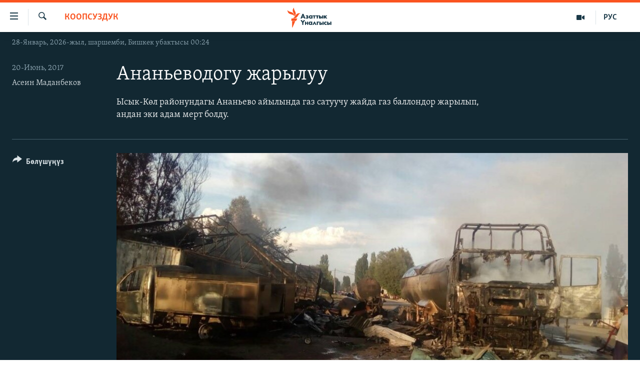

--- FILE ---
content_type: text/html; charset=utf-8
request_url: https://www.azattyk.org/a/kyrgyzstan_issikkul_ananyevo/28565759.html
body_size: 19464
content:

<!DOCTYPE html>
<html lang="ky" dir="ltr" class="no-js">
<head>
        <link rel="stylesheet" href="/Content/responsive/RFE/ky-KG/RFE-ky-KG.css?&amp;av=0.0.0.0&amp;cb=371">
<script src="https://tags.azattyk.org/rferl-pangea/prod/utag.sync.js"></script><script type='text/javascript' src='https://www.youtube.com/iframe_api' async></script>            <link rel="manifest" href="/manifest.json">
    <script type="text/javascript">
        //a general 'js' detection, must be on top level in <head>, due to CSS performance
        document.documentElement.className = "js";
        var cacheBuster = "371";
        var appBaseUrl = "/";
        var imgEnhancerBreakpoints = [0, 144, 256, 408, 650, 1023, 1597];
        var isLoggingEnabled = false;
        var isPreviewPage = false;
        var isLivePreviewPage = false;

        if (!isPreviewPage) {
            window.RFE = window.RFE || {};
            window.RFE.cacheEnabledByParam = window.location.href.indexOf('nocache=1') === -1;

            const url = new URL(window.location.href);
            const params = new URLSearchParams(url.search);

            // Remove the 'nocache' parameter
            params.delete('nocache');

            // Update the URL without the 'nocache' parameter
            url.search = params.toString();
            window.history.replaceState(null, '', url.toString());
        } else {
            window.addEventListener('load', function() {
                const links = window.document.links;
                for (let i = 0; i < links.length; i++) {
                    links[i].href = '#';
                    links[i].target = '_self';
                }
             })
        }

        // Iframe & Embed detection
        var embedProperties = {};

        try {
            // Reliable way to check if we are in an iframe.
            var isIframe = window.self !== window.top;
            embedProperties.is_iframe = isIframe;

            if (!isIframe) {
                embedProperties.embed_context = "main";
            } else {
                // We are in an iframe. Let's try to access the parent.
                // This access will only fail with strict cross-origin (without document.domain).
                var parentLocation = window.top.location;

                // The access succeeded. Now we explicitly compare the hostname.
                if (window.location.hostname === parentLocation.hostname) {
                    embedProperties.embed_context = "embed_self";
                } else {
                    // Hostname is different (e.g. different subdomain with document.domain)
                    embedProperties.embed_context = "embed_cross";
                }

                // Since the access works, we can safely get the details.
                embedProperties.url_parent = parentLocation.href;
                embedProperties.title_parent = window.top.document.title;
            }
        } catch (err) {
            // We are in an iframe, and an error occurred, probably due to cross-origin restrictions.
            embedProperties.is_iframe = true;
            embedProperties.embed_context = "embed_cross";

            // We cannot access the properties of window.top.
            // `document.referrer` can sometimes provide the URL of the parent page.
            // It is not 100% reliable, but it is the best we can do in this situation.
            embedProperties.url_parent = document.referrer || null;
            embedProperties.title_parent = null; // We can't get to the title in a cross-origin scenario.
        }

var pwaEnabled = false;        var swCacheDisabled;
    </script>
    <meta charset="utf-8" />

            <title>&#x410;&#x43D;&#x430;&#x43D;&#x44C;&#x435;&#x432;&#x43E;&#x434;&#x43E;&#x433;&#x443; &#x436;&#x430;&#x440;&#x44B;&#x43B;&#x443;&#x443; &#xD;&#xA;</title>
            <meta name="description" content="&#x42B;&#x441;&#x44B;&#x43A;-&#x41A;&#x4E9;&#x43B; &#x440;&#x430;&#x439;&#x43E;&#x43D;&#x443;&#x43D;&#x434;&#x430;&#x433;&#x44B; &#x410;&#x43D;&#x430;&#x43D;&#x44C;&#x435;&#x432;&#x43E; &#x430;&#x439;&#x44B;&#x43B;&#x44B;&#x43D;&#x434;&#x430; &#x433;&#x430;&#x437; &#x441;&#x430;&#x442;&#x443;&#x443;&#x447;&#x443; &#x436;&#x430;&#x439;&#x434;&#x430; &#x433;&#x430;&#x437; &#x431;&#x430;&#x43B;&#x43B;&#x43E;&#x43D;&#x434;&#x43E;&#x440; &#x436;&#x430;&#x440;&#x44B;&#x43B;&#x44B;&#x43F;, &#x430;&#x43D;&#x434;&#x430;&#x43D; &#x44D;&#x43A;&#x438; &#x430;&#x434;&#x430;&#x43C; &#x43C;&#x435;&#x440;&#x442; &#x431;&#x43E;&#x43B;&#x434;&#x443;." />
                <meta name="keywords" content="Мултимедиа, Коопсуздук, Сүрөт баян , жарылуу, кырсык, газ, Ысык-Көл, Ананьево, газ куючу станция" />
    <meta name="viewport" content="width=device-width, initial-scale=1.0" />


    <meta http-equiv="X-UA-Compatible" content="IE=edge" />

<meta name="robots" content="max-image-preview:large"><meta property="fb:pages" content="132515023525838" /> <meta name="yandex-verification" content="9f3418917dcb252c" />

        <link href="https://www.azattyk.org/a/kyrgyzstan_issikkul_ananyevo/28565759.html" rel="canonical" />

        <meta name="apple-mobile-web-app-title" content="&#x410;&#x437;&#x430;&#x442;&#x442;&#x44B;&#x43A;" />
        <meta name="apple-mobile-web-app-status-bar-style" content="black" />
            <meta name="apple-itunes-app" content="app-id=1521472502, app-argument=//28565759.ltr" />
            <meta property="fb:admins" content="&#x424;&#x435;&#x439;&#x441;&#x431;&#x443;&#x43A;&#x442;&#x430;&#x433;&#x44B; &#x441;&#x430;&#x43D;&#x430;&#x440;&#x438;&#x43F;&#x442;&#x438;&#x43A; &#x43A;&#x4E9;&#x440;&#x441;&#x4E9;&#x442;&#x43A;&#x4AF;&#x447;:" />
<meta content="&#x410;&#x43D;&#x430;&#x43D;&#x44C;&#x435;&#x432;&#x43E;&#x434;&#x43E;&#x433;&#x443; &#x436;&#x430;&#x440;&#x44B;&#x43B;&#x443;&#x443; &#xD;&#xA;" property="og:title"></meta>
<meta content="&#x42B;&#x441;&#x44B;&#x43A;-&#x41A;&#x4E9;&#x43B; &#x440;&#x430;&#x439;&#x43E;&#x43D;&#x443;&#x43D;&#x434;&#x430;&#x433;&#x44B; &#x410;&#x43D;&#x430;&#x43D;&#x44C;&#x435;&#x432;&#x43E; &#x430;&#x439;&#x44B;&#x43B;&#x44B;&#x43D;&#x434;&#x430; &#x433;&#x430;&#x437; &#x441;&#x430;&#x442;&#x443;&#x443;&#x447;&#x443; &#x436;&#x430;&#x439;&#x434;&#x430; &#x433;&#x430;&#x437; &#x431;&#x430;&#x43B;&#x43B;&#x43E;&#x43D;&#x434;&#x43E;&#x440; &#x436;&#x430;&#x440;&#x44B;&#x43B;&#x44B;&#x43F;, &#x430;&#x43D;&#x434;&#x430;&#x43D; &#x44D;&#x43A;&#x438; &#x430;&#x434;&#x430;&#x43C; &#x43C;&#x435;&#x440;&#x442; &#x431;&#x43E;&#x43B;&#x434;&#x443;." property="og:description"></meta>
<meta content="article" property="og:type"></meta>
<meta content="https://www.azattyk.org/a/kyrgyzstan_issikkul_ananyevo/28565759.html" property="og:url"></meta>
<meta content="&#x410;&#x437;&#x430;&#x442;&#x442;&#x44B;&#x43A; &#x3A5;&#x43D;&#x430;&#x43B;&#x433;&#x44B;&#x441;&#x44B;" property="og:site_name"></meta>
<meta content="https://www.facebook.com/Azattyk.unalgysy" property="article:publisher"></meta>
<meta content="https://gdb.rferl.org/af22ac34-f3e5-4932-9a3e-aa56817d5bf9_w1200_h630.jpg" property="og:image"></meta>
<meta content="1200" property="og:image:width"></meta>
<meta content="630" property="og:image:height"></meta>
<meta content="460215691922613" property="fb:app_id"></meta>
<meta content="&#x410;&#x441;&#x435;&#x438;&#x43D; &#x41C;&#x430;&#x434;&#x430;&#x43D;&#x431;&#x435;&#x43A;&#x43E;&#x432;" name="Author"></meta>
<meta content="gallery" name="twitter:card"></meta>
<meta content="@Azattyk_Radiosu" name="twitter:site"></meta>
<meta content="https://gdb.rferl.org/af22ac34-f3e5-4932-9a3e-aa56817d5bf9_w1200_h630.jpg" name="twitter:image"></meta>
<meta content="&#x410;&#x43D;&#x430;&#x43D;&#x44C;&#x435;&#x432;&#x43E;&#x434;&#x43E;&#x433;&#x443; &#x436;&#x430;&#x440;&#x44B;&#x43B;&#x443;&#x443; &#xD;&#xA;" name="twitter:title"></meta>
<meta content="&#x42B;&#x441;&#x44B;&#x43A;-&#x41A;&#x4E9;&#x43B; &#x440;&#x430;&#x439;&#x43E;&#x43D;&#x443;&#x43D;&#x434;&#x430;&#x433;&#x44B; &#x410;&#x43D;&#x430;&#x43D;&#x44C;&#x435;&#x432;&#x43E; &#x430;&#x439;&#x44B;&#x43B;&#x44B;&#x43D;&#x434;&#x430; &#x433;&#x430;&#x437; &#x441;&#x430;&#x442;&#x443;&#x443;&#x447;&#x443; &#x436;&#x430;&#x439;&#x434;&#x430; &#x433;&#x430;&#x437; &#x431;&#x430;&#x43B;&#x43B;&#x43E;&#x43D;&#x434;&#x43E;&#x440; &#x436;&#x430;&#x440;&#x44B;&#x43B;&#x44B;&#x43F;, &#x430;&#x43D;&#x434;&#x430;&#x43D; &#x44D;&#x43A;&#x438; &#x430;&#x434;&#x430;&#x43C; &#x43C;&#x435;&#x440;&#x442; &#x431;&#x43E;&#x43B;&#x434;&#x443;." name="twitter:description"></meta>
                    <link rel="amphtml" href="https://www.azattyk.org/amp/kyrgyzstan_issikkul_ananyevo/28565759.html" />
<script type="application/ld+json">{"articleSection":"Коопсуздук","isAccessibleForFree":true,"headline":"Ананьеводогу жарылуу \r\n","inLanguage":"ky-KG","keywords":"Мултимедиа, Коопсуздук, Сүрөт баян , жарылуу, кырсык, газ, Ысык-Көл, Ананьево, газ куючу станция","author":{"@type":"Person","url":"https://www.azattyk.org/author/асеин-маданбеков/rg-yqy","description":"\u0022Азаттыктын\u0022 Ысык-Көл облусу боюнча кабарчысы. 2015-жылы Кыргыз-түрк \u0022Манас\u0022 университетинин журналистика факультетин аяктаган.","image":{"@type":"ImageObject"},"name":"Асеин Маданбеков"},"datePublished":"2017-06-20 04:15:00Z","dateModified":"2017-06-20 04:48:48Z","publisher":{"logo":{"width":512,"height":220,"@type":"ImageObject","url":"https://www.azattyk.org/Content/responsive/RFE/ky-KG/img/logo.png"},"@type":"NewsMediaOrganization","url":"https://www.azattyk.org","sameAs":["https://www.facebook.com/azattyk.org","https://twitter.com/Azattyk_Radiosu","https://www.youtube.com/user/AzattykUnalgysy","https://telegram.me/Azattyk_radiosu","https://soundcloud.com/azattyk-audio","https://www.instagram.com/azattyk.kg/","https://www.whatsapp.com/channel/0029VaEfXksHbFV2MNnL1I3E","https://www.whatsapp.com/channel/0029VaEfXksHbFV2MNnL1I3E"],"name":"Азаттык Үналгысы | Кыргызстан: видео, фото, кабарлар","alternateName":""},"@context":"https://schema.org","@type":"NewsArticle","mainEntityOfPage":"https://www.azattyk.org/a/kyrgyzstan_issikkul_ananyevo/28565759.html","url":"https://www.azattyk.org/a/kyrgyzstan_issikkul_ananyevo/28565759.html","description":"Ысык-Көл районундагы Ананьево айылында газ сатуучу жайда газ баллондор жарылып, андан эки адам мерт болду.","image":{"width":1080,"height":608,"@type":"ImageObject","url":"https://gdb.rferl.org/af22ac34-f3e5-4932-9a3e-aa56817d5bf9_w1080_h608.jpg"},"name":"Ананьеводогу жарылуу \r\n"}</script>
    <script src="/Scripts/responsive/infographics.bundle.min.js?&amp;av=0.0.0.0&amp;cb=371"></script>
        <script src="/Scripts/responsive/dollardom.min.js?&amp;av=0.0.0.0&amp;cb=371"></script>
        <script src="/Scripts/responsive/modules/commons.js?&amp;av=0.0.0.0&amp;cb=371"></script>
        <script src="/Scripts/responsive/modules/app_code.js?&amp;av=0.0.0.0&amp;cb=371"></script>

        <link rel="icon" type="image/svg+xml" href="/Content/responsive/RFE/img/webApp/favicon.svg" />
        <link rel="alternate icon" href="/Content/responsive/RFE/img/webApp/favicon.ico" />
            <link rel="mask-icon" color="#ea6903" href="/Content/responsive/RFE/img/webApp/favicon_safari.svg" />
        <link rel="apple-touch-icon" sizes="152x152" href="/Content/responsive/RFE/img/webApp/ico-152x152.png" />
        <link rel="apple-touch-icon" sizes="144x144" href="/Content/responsive/RFE/img/webApp/ico-144x144.png" />
        <link rel="apple-touch-icon" sizes="114x114" href="/Content/responsive/RFE/img/webApp/ico-114x114.png" />
        <link rel="apple-touch-icon" sizes="72x72" href="/Content/responsive/RFE/img/webApp/ico-72x72.png" />
        <link rel="apple-touch-icon-precomposed" href="/Content/responsive/RFE/img/webApp/ico-57x57.png" />
        <link rel="icon" sizes="192x192" href="/Content/responsive/RFE/img/webApp/ico-192x192.png" />
        <link rel="icon" sizes="128x128" href="/Content/responsive/RFE/img/webApp/ico-128x128.png" />
        <meta name="msapplication-TileColor" content="#ffffff" />
        <meta name="msapplication-TileImage" content="/Content/responsive/RFE/img/webApp/ico-144x144.png" />
                <link rel="preload" href="/Content/responsive/fonts/Skolar-Lt_Cyrl_v2.4.woff" type="font/woff" as="font" crossorigin="anonymous" />
    <link rel="alternate" type="application/rss+xml" title="RFE/RL - Top Stories [RSS]" href="/api/" />
    <link rel="sitemap" type="application/rss+xml" href="/sitemap.xml" />
    
    



        <script type="text/javascript" >
            var analyticsData = Object.assign(embedProperties, {url:"https://www.azattyk.org/a/kyrgyzstan_issikkul_ananyevo/28565759.html",property_id:"419",article_uid:"28565759",page_title:"Ананьеводогу жарылуу \r\n",page_type:"photo gallery",content_type:"photo",subcontent_type:"photo gallery",last_modified:"2017-06-20 04:48:48Z",pub_datetime:"2017-06-20 04:15:00Z",section:"коопсуздук",english_section:"security",byline:"Асеин Маданбеков",categories:"ky_azattyk_multimedia,security,ky_photogallery_soundslides",tags:"жарылуу;кырсык;газ;ысык-көл;ананьево;газ куючу станция",domain:"www.azattyk.org",language:"Kyrgyz",language_service:"RFERL Kyrgyz",platform:"web",copied:"no",copied_article:"",copied_title:"",runs_js:"Yes",cms_release:"8.45.0.0.371",enviro_type:"prod",slug:"kyrgyzstan_issikkul_ananyevo",entity:"RFE",short_language_service:"KYR",platform_short:"W",page_name:"Ананьеводогу жарылуу \r\n"});
            // Push Analytics data as GTM message (without "event" attribute and before GTM initialization)
            window.dataLayer = window.dataLayer || [];
            window.dataLayer.push(analyticsData);
        </script>
        <script type="text/javascript" data-cookiecategory="analytics">
            var gtmEventObject = {event: 'page_meta_ready'};window.dataLayer = window.dataLayer || [];window.dataLayer.push(gtmEventObject);
            var renderGtm = "true";
            if (renderGtm === "true") {
                (function(w,d,s,l,i){w[l]=w[l]||[];w[l].push({'gtm.start':new Date().getTime(),event:'gtm.js'});var f=d.getElementsByTagName(s)[0],j=d.createElement(s),dl=l!='dataLayer'?'&l='+l:'';j.async=true;j.src='//www.googletagmanager.com/gtm.js?id='+i+dl;f.parentNode.insertBefore(j,f);})(window,document,'script','dataLayer','GTM-WXZBPZ');
            }
        </script>
</head>
<body class=" nav-no-loaded cc_theme pg-media pg-photoblog js-category-to-nav nojs-images date-time-enabled">
<noscript><iframe src="https://www.googletagmanager.com/ns.html?id=GTM-WXZBPZ" height="0" width="0" style="display:none;visibility:hidden"></iframe></noscript>        <!--Analytics tag js version start-->
            <script type="text/javascript" data-cookiecategory="analytics">
                var utag_data = Object.assign({}, analyticsData, {pub_year:"2017",pub_month:"06",pub_day:"20",pub_hour:"04",pub_weekday:"Tuesday"});
if(typeof(TealiumTagFrom)==='function' && typeof(TealiumTagSearchKeyword)==='function') {
var utag_from=TealiumTagFrom();var utag_searchKeyword=TealiumTagSearchKeyword();
if(utag_searchKeyword!=null && utag_searchKeyword!=='' && utag_data["search_keyword"]==null) utag_data["search_keyword"]=utag_searchKeyword;if(utag_from!=null && utag_from!=='') utag_data["from"]=TealiumTagFrom();}
                if(window.top!== window.self&&utag_data.page_type==="snippet"){utag_data.page_type = 'iframe';}
                try{if(window.top!==window.self&&window.self.location.hostname===window.top.location.hostname){utag_data.platform = 'self-embed';utag_data.platform_short = 'se';}}catch(e){if(window.top!==window.self&&window.self.location.search.includes("platformType=self-embed")){utag_data.platform = 'cross-promo';utag_data.platform_short = 'cp';}}
                (function(a,b,c,d){    a="https://tags.azattyk.org/rferl-pangea/prod/utag.js";    b=document;c="script";d=b.createElement(c);d.src=a;d.type="text/java"+c;d.async=true;    a=b.getElementsByTagName(c)[0];a.parentNode.insertBefore(d,a);    })();
            </script>
        <!--Analytics tag js version end-->
<!-- Analytics tag management NoScript -->
<noscript>
<img style="position: absolute; border: none;" src="https://ssc.azattyk.org/b/ss/bbgprod,bbgentityrferl/1/G.4--NS/971821242?pageName=rfe%3akyr%3aw%3aphoto%20gallery%3a%d0%90%d0%bd%d0%b0%d0%bd%d1%8c%d0%b5%d0%b2%d0%be%d0%b4%d0%be%d0%b3%d1%83%20%d0%b6%d0%b0%d1%80%d1%8b%d0%bb%d1%83%d1%83%20%0d%0a&amp;c6=%d0%90%d0%bd%d0%b0%d0%bd%d1%8c%d0%b5%d0%b2%d0%be%d0%b4%d0%be%d0%b3%d1%83%20%d0%b6%d0%b0%d1%80%d1%8b%d0%bb%d1%83%d1%83%20%0d%0a&amp;v36=8.45.0.0.371&amp;v6=D=c6&amp;g=https%3a%2f%2fwww.azattyk.org%2fa%2fkyrgyzstan_issikkul_ananyevo%2f28565759.html&amp;c1=D=g&amp;v1=D=g&amp;events=event1&amp;c16=rferl%20kyrgyz&amp;v16=D=c16&amp;c5=security&amp;v5=D=c5&amp;ch=%d0%9a%d0%be%d0%be%d0%bf%d1%81%d1%83%d0%b7%d0%b4%d1%83%d0%ba&amp;c15=kyrgyz&amp;v15=D=c15&amp;c4=photo&amp;v4=D=c4&amp;c14=28565759&amp;v14=D=c14&amp;v20=no&amp;c17=web&amp;v17=D=c17&amp;mcorgid=518abc7455e462b97f000101%40adobeorg&amp;server=www.azattyk.org&amp;pageType=D=c4&amp;ns=bbg&amp;v29=D=server&amp;v25=rfe&amp;v30=419&amp;v105=D=User-Agent " alt="analytics" width="1" height="1" /></noscript>
<!-- End of Analytics tag management NoScript -->


        <!--*** Accessibility links - For ScreenReaders only ***-->
        <section>
            <div class="sr-only">
                <h2>&#x41B;&#x438;&#x43D;&#x43A;&#x442;&#x435;&#x440; </h2>
                <ul>
                    <li><a href="#content" data-disable-smooth-scroll="1">&#x41C;&#x430;&#x437;&#x43C;&#x443;&#x43D;&#x433;&#x430; &#x4E9;&#x442;&#x4AF;&#x4A3;&#x4AF;&#x437;</a></li>
                    <li><a href="#navigation" data-disable-smooth-scroll="1">&#x41D;&#x430;&#x432;&#x438;&#x433;&#x430;&#x446;&#x438;&#x44F;&#x433;&#x430; &#x4E9;&#x442;&#x4AF;&#x4A3;&#x4AF;&#x437;</a></li>
                    <li><a href="#txtHeaderSearch" data-disable-smooth-scroll="1">&#x418;&#x437;&#x434;&#x4E9;&#x4E9;&#x433;&#x4E9; &#x441;&#x430;&#x43B;&#x44B;&#x4A3;&#x44B;&#x437;</a></li>
                </ul>
            </div>
        </section>
    




<div dir="ltr">
    <div id="page">
            <aside>

<div class="c-lightbox overlay-modal">
    <div class="c-lightbox__intro">
        <h2 class="c-lightbox__intro-title"></h2>
        <button class="btn btn--rounded c-lightbox__btn c-lightbox__intro-next" title="&#x410;&#x43B;&#x434;&#x44B;&#x433;&#x430;">
            <span class="ico ico--rounded ico-chevron-forward"></span>
            <span class="sr-only">&#x410;&#x43B;&#x434;&#x44B;&#x433;&#x430;</span>
        </button>
    </div>
    <div class="c-lightbox__nav">
        <button class="btn btn--rounded c-lightbox__btn c-lightbox__btn--close" title="&#x416;&#x430;&#x431;&#x443;&#x443;">
            <span class="ico ico--rounded ico-close"></span>
            <span class="sr-only">&#x416;&#x430;&#x431;&#x443;&#x443;</span>
        </button>
        <button class="btn btn--rounded c-lightbox__btn c-lightbox__btn--prev" title="&#x410;&#x440;&#x442;&#x43A;&#x430;">
            <span class="ico ico--rounded ico-chevron-backward"></span>
            <span class="sr-only">&#x410;&#x440;&#x442;&#x43A;&#x430;</span>
        </button>
        <button class="btn btn--rounded c-lightbox__btn c-lightbox__btn--next" title="&#x410;&#x43B;&#x434;&#x44B;&#x433;&#x430;">
            <span class="ico ico--rounded ico-chevron-forward"></span>
            <span class="sr-only">&#x410;&#x43B;&#x434;&#x44B;&#x433;&#x430;</span>
        </button>
    </div>
    <div class="c-lightbox__content-wrap">
        <figure class="c-lightbox__content">
            <span class="c-spinner c-spinner--lightbox">
                <img src="/Content/responsive/img/player-spinner.png"
                     alt="please wait"
                     title="please wait" />
            </span>
            <div class="c-lightbox__img">
                <div class="thumb">
                    <img src="" alt="" />
                </div>
            </div>
            <figcaption>
                <div class="c-lightbox__info c-lightbox__info--foot">
                    <span class="c-lightbox__counter"></span>
                    <span class="caption c-lightbox__caption"></span>
                </div>
            </figcaption>
        </figure>
    </div>
    <div class="hidden">
        <div class="content-advisory__box content-advisory__box--lightbox">
            <span class="content-advisory__box-text">&#x421;&#x4AF;&#x440;&#x4E9;&#x442; &#x430;&#x439;&#x440;&#x44B;&#x43C; &#x43E;&#x43A;&#x443;&#x440;&#x43C;&#x430;&#x43D;&#x434;&#x430;&#x440; &#x4AF;&#x447;&#x4AF;&#x43D; &#x4AF;&#x440;&#x4E9;&#x439; &#x443;&#x447;&#x443;&#x440;&#x433;&#x430;&#x43D; &#x43C;&#x430;&#x430;&#x43D;&#x430;&#x439; &#x436;&#x430;&#x440;&#x430;&#x442;&#x44B;&#x448;&#x44B; &#x43C;&#x4AF;&#x43C;&#x43A;&#x4AF;&#x43D;</span>
            <button class="btn btn--transparent content-advisory__box-btn m-t-md" value="text" type="button">
                <span class="btn__text">
                    &#x431;&#x430;&#x441;&#x44B;&#x43F; &#x43A;&#x4E9;&#x440;&#x4AF;&#x4A3;&#x4AF;&#x437;
                </span>
            </button>
        </div>
    </div>
</div>

<div class="print-dialogue">
    <div class="container">
        <h3 class="print-dialogue__title section-head">&#x41F;&#x440;&#x438;&#x43D;&#x442;&#x435;&#x440;&#x434;&#x435;&#x43D; &#x447;&#x44B;&#x433;&#x430;&#x440;&#x443;&#x443;:</h3>
        <div class="print-dialogue__opts">
            <ul class="print-dialogue__opt-group">
                <li class="form__group form__group--checkbox">
                    <input class="form__check " id="checkboxImages" name="checkboxImages" type="checkbox" checked="checked" />
                    <label for="checkboxImages" class="form__label m-t-md">&#x421;&#x4AF;&#x440;&#x4E9;&#x442;&#x442;&#x4E9;&#x440;</label>
                </li>
                <li class="form__group form__group--checkbox">
                    <input class="form__check " id="checkboxMultimedia" name="checkboxMultimedia" type="checkbox" checked="checked" />
                    <label for="checkboxMultimedia" class="form__label m-t-md">Multimedia</label>
                </li>
            </ul>
            <ul class="print-dialogue__opt-group">
                <li class="form__group form__group--checkbox">
                    <input class="form__check " id="checkboxEmbedded" name="checkboxEmbedded" type="checkbox" checked="checked" />
                    <label for="checkboxEmbedded" class="form__label m-t-md">&#x422;&#x438;&#x440;&#x43A;&#x435;&#x43B;&#x433;&#x435;&#x43D; &#x43C;&#x430;&#x437;&#x43C;&#x443;&#x43D;</label>
                </li>
                <li class="hidden">
                    <input class="form__check " id="checkboxComments" name="checkboxComments" type="checkbox" />
                    <label for="checkboxComments" class="form__label m-t-md">&#x41A;&#x43E;&#x43C;&#x43C;&#x435;&#x43D;&#x442;&#x430;&#x440;&#x438;&#x439;&#x43B;&#x435;&#x440;</label>
                </li>
            </ul>
        </div>
        <div class="print-dialogue__buttons">
            <button class="btn  btn--secondary close-button" type="button" title="&#x411;&#x430;&#x448; &#x442;&#x430;&#x440;&#x442;&#x443;&#x443;">
                <span class="btn__text ">&#x411;&#x430;&#x448; &#x442;&#x430;&#x440;&#x442;&#x443;&#x443;</span>
            </button>
            <button class="btn  btn-cust-print m-l-sm" type="button" title="&#x41F;&#x440;&#x438;&#x43D;&#x442;&#x435;&#x440;">
                <span class="btn__text ">&#x41F;&#x440;&#x438;&#x43D;&#x442;&#x435;&#x440;</span>
            </button>
        </div>
    </div>
</div>                
<div class="ctc-message pos-fix">
    <div class="ctc-message__inner">&#x428;&#x438;&#x43B;&#x442;&#x435;&#x43C;&#x435; &#x43A;&#x4E9;&#x447;&#x4AF;&#x440;&#x4AF;&#x43B;&#x434;&#x4AF;</div>
</div>
            </aside>

<div class="hdr-20 hdr-20--big">
    <div class="hdr-20__inner">
        <div class="hdr-20__max pos-rel">
            <div class="hdr-20__side hdr-20__side--primary d-flex">
                <label data-for="main-menu-ctrl" data-switcher-trigger="true" data-switch-target="main-menu-ctrl" class="burger hdr-trigger pos-rel trans-trigger" data-trans-evt="click" data-trans-id="menu">
                    <span class="ico ico-close hdr-trigger__ico hdr-trigger__ico--close burger__ico burger__ico--close"></span>
                    <span class="ico ico-menu hdr-trigger__ico hdr-trigger__ico--open burger__ico burger__ico--open"></span>
                </label>
                <div class="menu-pnl pos-fix trans-target" data-switch-target="main-menu-ctrl" data-trans-id="menu">
                    <div class="menu-pnl__inner">
                        <nav class="main-nav menu-pnl__item menu-pnl__item--first">
                            <ul class="main-nav__list accordeon" data-analytics-tales="false" data-promo-name="link" data-location-name="nav,secnav">
                                

        <li class="main-nav__item">
            <a class="main-nav__item-name main-nav__item-name--link" href="/news" title="&#x416;&#x430;&#x4A3;&#x44B;&#x43B;&#x44B;&#x43A;&#x442;&#x430;&#x440;" data-item-name="ky-news" >&#x416;&#x430;&#x4A3;&#x44B;&#x43B;&#x44B;&#x43A;&#x442;&#x430;&#x440;</a>
        </li>

        <li class="main-nav__item accordeon__item" data-switch-target="menu-item-960">
            <label class="main-nav__item-name main-nav__item-name--label accordeon__control-label" data-switcher-trigger="true" data-for="menu-item-960">
                &#x41A;&#x44B;&#x440;&#x433;&#x44B;&#x437;&#x441;&#x442;&#x430;&#x43D;
                <span class="ico ico-chevron-down main-nav__chev"></span>
            </label>
            <div class="main-nav__sub-list">
                
    <a class="main-nav__item-name main-nav__item-name--link main-nav__item-name--sub" href="/Kyrgyzstan" title="&#x41A;&#x44B;&#x440;&#x433;&#x44B;&#x437;&#x441;&#x442;&#x430;&#x43D;" data-item-name="kyrgyzstan" >&#x41A;&#x44B;&#x440;&#x433;&#x44B;&#x437;&#x441;&#x442;&#x430;&#x43D;</a>

    <a class="main-nav__item-name main-nav__item-name--link main-nav__item-name--sub" href="/politics" title="&#x421;&#x430;&#x44F;&#x441;&#x430;&#x442;" data-item-name="saiasat" >&#x421;&#x430;&#x44F;&#x441;&#x430;&#x442;</a>

    <a class="main-nav__item-name main-nav__item-name--link main-nav__item-name--sub" href="/economics" title="&#x42D;&#x43A;&#x43E;&#x43D;&#x43E;&#x43C;&#x438;&#x43A;&#x430;" data-item-name="ky-economy" >&#x42D;&#x43A;&#x43E;&#x43D;&#x43E;&#x43C;&#x438;&#x43A;&#x430;</a>

    <a class="main-nav__item-name main-nav__item-name--link main-nav__item-name--sub" href="/culture" title="&#x43C;&#x430;&#x434;&#x430;&#x43D;&#x438;&#x44F;&#x442;" data-item-name="ky-culture" >&#x43C;&#x430;&#x434;&#x430;&#x43D;&#x438;&#x44F;&#x442;</a>

            </div>
        </li>

        <li class="main-nav__item accordeon__item" data-switch-target="menu-item-1030">
            <label class="main-nav__item-name main-nav__item-name--label accordeon__control-label" data-switcher-trigger="true" data-for="menu-item-1030">
                &#x414;&#x4AF;&#x439;&#x43D;&#x4E9;
                <span class="ico ico-chevron-down main-nav__chev"></span>
            </label>
            <div class="main-nav__sub-list">
                
    <a class="main-nav__item-name main-nav__item-name--link main-nav__item-name--sub" href="/world" title="&#x414;&#x4AF;&#x439;&#x43D;&#x4E9;" data-item-name="ky-world" >&#x414;&#x4AF;&#x439;&#x43D;&#x4E9;</a>

    <a class="main-nav__item-name main-nav__item-name--link main-nav__item-name--sub" href="/central-asia" title="&#x411;&#x43E;&#x440;&#x431;&#x43E;&#x440; &#x410;&#x437;&#x438;&#x44F;" data-item-name="ky-central_asia" >&#x411;&#x43E;&#x440;&#x431;&#x43E;&#x440; &#x410;&#x437;&#x438;&#x44F;</a>

            </div>
        </li>

        <li class="main-nav__item">
            <a class="main-nav__item-name main-nav__item-name--link" href="/p/8776.html" title="&#x423;&#x43A;&#x440;&#x430;&#x438;&#x43D;&#x430;" data-item-name="war-in-ukraine" >&#x423;&#x43A;&#x440;&#x430;&#x438;&#x43D;&#x430;</a>
        </li>

        <li class="main-nav__item">
            <a class="main-nav__item-name main-nav__item-name--link" href="/investigation" title="&#x410;&#x442;&#x430;&#x439;&#x44B;&#x43D; &#x438;&#x43B;&#x438;&#x43A;&#x442;&#x4E9;&#x4E9;" data-item-name="ky-special-investiagiton" >&#x410;&#x442;&#x430;&#x439;&#x44B;&#x43D; &#x438;&#x43B;&#x438;&#x43A;&#x442;&#x4E9;&#x4E9;</a>
        </li>

        <li class="main-nav__item accordeon__item" data-switch-target="menu-item-2922">
            <label class="main-nav__item-name main-nav__item-name--label accordeon__control-label" data-switcher-trigger="true" data-for="menu-item-2922">
                &#x422;&#x412; &#x43F;&#x440;&#x43E;&#x433;&#x440;&#x430;&#x43C;&#x43C;&#x430;&#x43B;&#x430;&#x440;
                <span class="ico ico-chevron-down main-nav__chev"></span>
            </label>
            <div class="main-nav__sub-list">
                
    <a class="main-nav__item-name main-nav__item-name--link main-nav__item-name--sub" href="/z/17386" title="&#x411;&#x4AF;&#x433;&#x4AF;&#x43D; &#x410;&#x437;&#x430;&#x442;&#x442;&#x44B;&#x43A;&#x442;&#x430;" data-item-name="world-news" >&#x411;&#x4AF;&#x433;&#x4AF;&#x43D; &#x410;&#x437;&#x430;&#x442;&#x442;&#x44B;&#x43A;&#x442;&#x430;</a>

    <a class="main-nav__item-name main-nav__item-name--link main-nav__item-name--sub" href="/ExpertterTV" title="&#x42D;&#x43A;&#x441;&#x43F;&#x435;&#x440;&#x442;&#x442;&#x435;&#x440; &#x442;&#x430;&#x43B;&#x434;&#x430;&#x439;&#x442;" data-item-name="experts_analyze" >&#x42D;&#x43A;&#x441;&#x43F;&#x435;&#x440;&#x442;&#x442;&#x435;&#x440; &#x442;&#x430;&#x43B;&#x434;&#x430;&#x439;&#x442;</a>

    <a class="main-nav__item-name main-nav__item-name--link main-nav__item-name--sub" href="/DuinoTV" title="&#x411;&#x438;&#x437; &#x436;&#x430;&#x43D;&#x430; &#x434;&#x4AF;&#x439;&#x43D;&#x4E9;" data-item-name="world-and-us-tv" >&#x411;&#x438;&#x437; &#x436;&#x430;&#x43D;&#x430; &#x434;&#x4AF;&#x439;&#x43D;&#x4E9;</a>

    <a class="main-nav__item-name main-nav__item-name--link main-nav__item-name--sub" href="/DanisteTV" title="&#x414;&#x430;&#x43D;&#x438;&#x441;&#x442;&#x435;" data-item-name="daniste" >&#x414;&#x430;&#x43D;&#x438;&#x441;&#x442;&#x435;</a>

    <a class="main-nav__item-name main-nav__item-name--link main-nav__item-name--sub" href="/EjeSingdiTV" title="&#x42D;&#x436;&#x435;-&#x441;&#x438;&#x4A3;&#x434;&#x438;&#x43B;&#x435;&#x440;" data-item-name="sisterhood" >&#x42D;&#x436;&#x435;-&#x441;&#x438;&#x4A3;&#x434;&#x438;&#x43B;&#x435;&#x440;</a>

    <a class="main-nav__item-name main-nav__item-name--link main-nav__item-name--sub" href="/PlusTV" title="&#x410;&#x437;&#x430;&#x442;&#x442;&#x44B;&#x43A;&#x2B;" data-item-name="Azattyk_plus_TV" >&#x410;&#x437;&#x430;&#x442;&#x442;&#x44B;&#x43A;&#x2B;</a>

    <a class="main-nav__item-name main-nav__item-name--link main-nav__item-name--sub" href="/YngaisyzTV" title="&#x42B;&#x4A3;&#x433;&#x430;&#x439;&#x441;&#x44B;&#x437; &#x441;&#x443;&#x440;&#x43E;&#x43E;&#x43B;&#x43E;&#x440;" data-item-name="Inconvenient__Questions_tv" >&#x42B;&#x4A3;&#x433;&#x430;&#x439;&#x441;&#x44B;&#x437; &#x441;&#x443;&#x440;&#x43E;&#x43E;&#x43B;&#x43E;&#x440;</a>

            </div>
        </li>

        <li class="main-nav__item">
            <a class="main-nav__item-name main-nav__item-name--link" href="/p/7880.html" title="&#x41F;&#x43E;&#x434;&#x43A;&#x430;&#x441;&#x442;" data-item-name="azattyk-podcast" >&#x41F;&#x43E;&#x434;&#x43A;&#x430;&#x441;&#x442;</a>
        </li>

        <li class="main-nav__item">
            <a class="main-nav__item-name main-nav__item-name--link" href="/opinions" title="&#x4E8;&#x437;&#x433;&#x4E9;&#x447;&#x4E9; &#x43F;&#x438;&#x43A;&#x438;&#x440;" data-item-name="blog--minsanat" >&#x4E8;&#x437;&#x433;&#x4E9;&#x447;&#x4E9; &#x43F;&#x438;&#x43A;&#x438;&#x440;</a>
        </li>



                            </ul>
                        </nav>
                        

<div class="menu-pnl__item">
        <a href="https://rus.azattyk.org" class="menu-pnl__item-link" alt="&#x420;&#x443;&#x441;&#x441;&#x43A;&#x438;&#x439;">&#x420;&#x443;&#x441;&#x441;&#x43A;&#x438;&#x439;</a>
</div>


                        
                            <div class="menu-pnl__item menu-pnl__item--social">
                                    <h5 class="menu-pnl__sub-head">&#x41E;&#x43D;&#x43B;&#x430;&#x439;&#x43D; &#x448;&#x435;&#x440;&#x438;&#x43D;&#x435;</h5>

        <a href="https://www.facebook.com/azattyk.org" title="&#x424;&#x435;&#x439;&#x441;&#x431;&#x443;&#x43A;&#x442;&#x430;&#x43D; &#x43A;&#x430;&#x440;&#x430;&#x4A3;&#x44B;&#x437;" data-analytics-text="follow_on_facebook" class="btn btn--rounded btn--social-inverted menu-pnl__btn js-social-btn btn-facebook"  target="_blank" rel="noopener">
            <span class="ico ico-facebook-alt ico--rounded"></span>
        </a>


        <a href="https://www.youtube.com/user/AzattykUnalgysy" title="&#x42E;&#x442;&#x443;&#x431;&#x434;&#x430;&#x43D; &#x43A;&#x4E9;&#x440;&#x4AF;&#x4A3;&#x4AF;&#x437;" data-analytics-text="follow_on_youtube" class="btn btn--rounded btn--social-inverted menu-pnl__btn js-social-btn btn-youtube"  target="_blank" rel="noopener">
            <span class="ico ico-youtube ico--rounded"></span>
        </a>


        <a href="https://twitter.com/Azattyk_Radiosu" title="&#x422;&#x432;&#x438;&#x442;&#x442;&#x435;&#x440;&#x434;&#x435;&#x43D; &#x43A;&#x430;&#x440;&#x430;&#x4A3;&#x44B;&#x437;" data-analytics-text="follow_on_twitter" class="btn btn--rounded btn--social-inverted menu-pnl__btn js-social-btn btn-twitter"  target="_blank" rel="noopener">
            <span class="ico ico-twitter ico--rounded"></span>
        </a>


        <a href="https://www.instagram.com/azattyk.kg/" title="&#x418;&#x43D;&#x441;&#x442;&#x430;&#x433;&#x440;&#x430;&#x43C;&#x434;&#x430;&#x43D; &#x43A;&#x4E9;&#x440;&#x4AF;&#x4A3;&#x4AF;&#x437;" data-analytics-text="follow_on_instagram" class="btn btn--rounded btn--social-inverted menu-pnl__btn js-social-btn btn-instagram"  target="_blank" rel="noopener">
            <span class="ico ico-instagram ico--rounded"></span>
        </a>


        <a href="https://telegram.me/Azattyk_radiosu" title="&#x422;&#x435;&#x43B;&#x435;&#x433;&#x440;&#x430;&#x43C;&#x434;&#x430;&#x43D; &#x43E;&#x43A;&#x443;&#x4A3;&#x443;&#x437;" data-analytics-text="follow_on_telegram" class="btn btn--rounded btn--social-inverted menu-pnl__btn js-social-btn btn-telegram"  target="_blank" rel="noopener">
            <span class="ico ico-telegram ico--rounded"></span>
        </a>


        <a href="https://news.google.com/publications/CAAqBwgKMMH4gQIwvrcX?hl=ru&amp; " title="Google News &#x430;&#x440;&#x43A;&#x44B;&#x43B;&#x443;&#x443; &#x43E;&#x43A;&#x443;&#x4A3;&#x443;&#x437;" data-analytics-text="follow_on_google_news" class="btn btn--rounded btn--social-inverted menu-pnl__btn js-social-btn btn-g-news"  target="_blank" rel="noopener">
            <span class="ico ico-google-news ico--rounded"></span>
        </a>


        <a href="https://www.whatsapp.com/channel/0029VaEfXksHbFV2MNnL1I3E" title="Follow on WhatsApp" data-analytics-text="follow_on_whatsapp" class="btn btn--rounded btn--social-inverted menu-pnl__btn js-social-btn btn-whatsapp visible-xs-inline-block visible-sm-inline-block"  target="_blank" rel="noopener">
            <span class="ico ico-whatsapp ico--rounded"></span>
        </a>


        <a href="https://www.whatsapp.com/channel/0029VaEfXksHbFV2MNnL1I3E" title="Follow on WhatsApp" data-analytics-text="follow_on_whatsapp_desktop" class="btn btn--rounded btn--social-inverted menu-pnl__btn js-social-btn btn-whatsapp visible-md-inline-block visible-lg-inline-block"  target="_blank" rel="noopener">
            <span class="ico ico-whatsapp ico--rounded"></span>
        </a>

                            </div>
                            <div class="menu-pnl__item">
                                <a href="/navigation/allsites" class="menu-pnl__item-link">
                                    <span class="ico ico-languages "></span>
                                    &#x42D;&#x415;/&#x410;&#x420;&#x43D;&#x443;&#x43D; &#x431;&#x430;&#x440;&#x434;&#x44B;&#x43A; &#x441;&#x430;&#x439;&#x442;&#x442;&#x430;&#x440;&#x44B; 
                                </a>
                            </div>
                    </div>
                </div>
                <label data-for="top-search-ctrl" data-switcher-trigger="true" data-switch-target="top-search-ctrl" class="top-srch-trigger hdr-trigger">
                    <span class="ico ico-close hdr-trigger__ico hdr-trigger__ico--close top-srch-trigger__ico top-srch-trigger__ico--close"></span>
                    <span class="ico ico-search hdr-trigger__ico hdr-trigger__ico--open top-srch-trigger__ico top-srch-trigger__ico--open"></span>
                </label>
                <div class="srch-top srch-top--in-header" data-switch-target="top-search-ctrl">
                    <div class="container">
                        
<form action="/s" class="srch-top__form srch-top__form--in-header" id="form-topSearchHeader" method="get" role="search">    <label for="txtHeaderSearch" class="sr-only">&#x418;&#x437;&#x434;&#x4E9;&#x4E9;</label>
    <input type="text" id="txtHeaderSearch" name="k" placeholder="&#x422;&#x435;&#x43A;&#x441;&#x442; &#x438;&#x437;&#x434;&#x4E9;&#x4E9;" accesskey="s" value="" class="srch-top__input analyticstag-event" onkeydown="if (event.keyCode === 13) { FireAnalyticsTagEventOnSearch('search', $dom.get('#txtHeaderSearch')[0].value) }" />
    <button title="&#x418;&#x437;&#x434;&#x4E9;&#x4E9;" type="submit" class="btn btn--top-srch analyticstag-event" onclick="FireAnalyticsTagEventOnSearch('search', $dom.get('#txtHeaderSearch')[0].value) ">
        <span class="ico ico-search"></span>
    </button>
</form>
                    </div>
                </div>
                <a href="/" class="main-logo-link">
                    <img src="/Content/responsive/RFE/ky-KG/img/logo-compact.svg" class="main-logo main-logo--comp" alt="site logo">
                        <img src="/Content/responsive/RFE/ky-KG/img/logo.svg" class="main-logo main-logo--big" alt="site logo">
                </a>
            </div>
            <div class="hdr-20__side hdr-20__side--secondary d-flex">
                

    <a href="https://rus.azattyk.org" title="&#x420;&#x423;&#x421;" class="hdr-20__secondary-item hdr-20__secondary-item--lang" data-item-name="satellite">
        
&#x420;&#x423;&#x421;
    </a>

    <a href="/programs/tv" title="&#x422;&#x412; &#x43F;&#x440;&#x43E;&#x433;&#x440;&#x430;&#x43C;&#x43C;&#x430;&#x43B;&#x430;&#x440;" class="hdr-20__secondary-item" data-item-name="video">
        
    <span class="ico ico-video hdr-20__secondary-icon"></span>

    </a>

    <a href="/s" title="&#x418;&#x437;&#x434;&#x4E9;&#x4E9;" class="hdr-20__secondary-item hdr-20__secondary-item--search" data-item-name="search">
        
    <span class="ico ico-search hdr-20__secondary-icon hdr-20__secondary-icon--search"></span>

    </a>



                
                <div class="srch-bottom">
                    
<form action="/s" class="srch-bottom__form d-flex" id="form-bottomSearch" method="get" role="search">    <label for="txtSearch" class="sr-only">&#x418;&#x437;&#x434;&#x4E9;&#x4E9;</label>
    <input type="search" id="txtSearch" name="k" placeholder="&#x422;&#x435;&#x43A;&#x441;&#x442; &#x438;&#x437;&#x434;&#x4E9;&#x4E9;" accesskey="s" value="" class="srch-bottom__input analyticstag-event" onkeydown="if (event.keyCode === 13) { FireAnalyticsTagEventOnSearch('search', $dom.get('#txtSearch')[0].value) }" />
    <button title="&#x418;&#x437;&#x434;&#x4E9;&#x4E9;" type="submit" class="btn btn--bottom-srch analyticstag-event" onclick="FireAnalyticsTagEventOnSearch('search', $dom.get('#txtSearch')[0].value) ">
        <span class="ico ico-search"></span>
    </button>
</form>
                </div>
            </div>
            <img src="/Content/responsive/RFE/ky-KG/img/logo-print.gif" class="logo-print" loading="lazy" alt="site logo">
            <img src="/Content/responsive/RFE/ky-KG/img/logo-print_color.png" class="logo-print logo-print--color" loading="lazy" alt="site logo">
        </div>
    </div>
</div>
    <script>
        if (document.body.className.indexOf('pg-home') > -1) {
            var nav2In = document.querySelector('.hdr-20__inner');
            var nav2Sec = document.querySelector('.hdr-20__side--secondary');
            var secStyle = window.getComputedStyle(nav2Sec);
            if (nav2In && window.pageYOffset < 150 && secStyle['position'] !== 'fixed') {
                nav2In.classList.add('hdr-20__inner--big')
            }
        }
    </script>



<div class="c-hlights c-hlights--breaking c-hlights--no-item" data-hlight-display="mobile,desktop">
    <div class="c-hlights__wrap container p-0">
        <div class="c-hlights__nav">
            <a role="button" href="#" title="&#x410;&#x440;&#x442;&#x43A;&#x430;">
                <span class="ico ico-chevron-backward m-0"></span>
                <span class="sr-only">&#x410;&#x440;&#x442;&#x43A;&#x430;</span>
            </a>
            <a role="button" href="#" title="&#x410;&#x43B;&#x434;&#x44B;&#x433;&#x430;">
                <span class="ico ico-chevron-forward m-0"></span>
                <span class="sr-only">&#x410;&#x43B;&#x434;&#x44B;&#x433;&#x430;</span>
            </a>
        </div>
        <span class="c-hlights__label">
            <span class="">&#x427;&#x423;&#x41A;&#x423;&#x41B; &#x41A;&#x410;&#x411;&#x410;&#x420;!</span>
            <span class="switcher-trigger">
                <label data-for="more-less-1" data-switcher-trigger="true" class="switcher-trigger__label switcher-trigger__label--more p-b-0" title="&#x422;&#x43E;&#x43B;&#x443;&#x43A; &#x43A;&#x4E9;&#x440;&#x441;&#x4E9;&#x442;">
                    <span class="ico ico-chevron-down"></span>
                </label>
                <label data-for="more-less-1" data-switcher-trigger="true" class="switcher-trigger__label switcher-trigger__label--less p-b-0" title="&#x41A;&#x44B;&#x441;&#x43A;&#x430;&#x440;&#x442;">
                    <span class="ico ico-chevron-up"></span>
                </label>
            </span>
        </span>
        <ul class="c-hlights__items switcher-target" data-switch-target="more-less-1">
            
        </ul>
    </div>
</div>


<div class="date-time-area ">
    <div class="container">
        <span class="date-time">
            28-&#x42F;&#x43D;&#x432;&#x430;&#x440;&#x44C;, 2026-&#x436;&#x44B;&#x43B;, &#x448;&#x430;&#x440;&#x448;&#x435;&#x43C;&#x431;&#x438;, &#x411;&#x438;&#x448;&#x43A;&#x435;&#x43A; &#x443;&#x431;&#x430;&#x43A;&#x442;&#x44B;&#x441;&#x44B; 00:24
        </span>
    </div>
</div>
        <div id="content">
            

<div class="media-container">
    <div class="container">
        <div class="hdr-container row">
            <div class="col-category col-xs-12 col-md-2 pull-left">


<div class="category js-category">
<a class="" href="/z/3623">&#x41A;&#x43E;&#x43E;&#x43F;&#x441;&#x443;&#x437;&#x434;&#x443;&#x43A;</a></div></div>
<div class="col-title col-xs-12 col-md-10 pull-right">

    <h1 class="">
        &#x410;&#x43D;&#x430;&#x43D;&#x44C;&#x435;&#x432;&#x43E;&#x434;&#x43E;&#x433;&#x443; &#x436;&#x430;&#x440;&#x44B;&#x43B;&#x443;&#x443; &#xD;&#xA;
    </h1>
</div>
<div class="col-publishing-details col-xs-12 col-sm-12 col-md-2 pull-left">

<div class="publishing-details ">
        <div class="published">
            <span class="date" >
                    <time pubdate="pubdate" datetime="2017-06-20T10:15:00&#x2B;06:00">
                        20-&#x418;&#x44E;&#x43D;&#x44C;, 2017
                    </time>
            </span>
        </div>
                <div class="links">
                    <ul class="links__list links__list--column">
                            <li class="links__item">
            <a class="links__item-link" href="/author/&#x430;&#x441;&#x435;&#x438;&#x43D;-&#x43C;&#x430;&#x434;&#x430;&#x43D;&#x431;&#x435;&#x43A;&#x43E;&#x432;/rg-yqy"  title="&#x410;&#x441;&#x435;&#x438;&#x43D; &#x41C;&#x430;&#x434;&#x430;&#x43D;&#x431;&#x435;&#x43A;&#x43E;&#x432;">&#x410;&#x441;&#x435;&#x438;&#x43D; &#x41C;&#x430;&#x434;&#x430;&#x43D;&#x431;&#x435;&#x43A;&#x43E;&#x432;</a>                            </li>
                    </ul>
                </div>
</div>


</div>
<div class="col-title col-xs-12 col-md-10 pull-right content-offset">

<div id="article-content">
        <div class="wsw">
            
Ысык-Көл районундагы Ананьево айылында газ сатуучу жайда газ баллондор жарылып, андан эки адам мерт болду.

        </div>
</div></div>
<div class="col-lg-12 separator">

<div class="separator">
    <hr class="title-line" />
</div></div>

                <div class="col-multimedia col-xs-12 col-md-10 pull-right">
                    <div id="galleryItems">
                        

    <figure class="media-pholder gallery-item js-media-expand">
        <div class="img-wrap img-wrap--gallery">
            <div class="thumb">
                
                    <img src="https://gdb.rferl.org/af22ac34-f3e5-4932-9a3e-aa56817d5bf9_w1024_q10_s.jpg" alt="&#x42B;&#x441;&#x44B;&#x43A;-&#x41A;&#x4E9;&#x43B; &#x440;&#x430;&#x439;&#x43E;&#x43D;&#x443;&#x43D;&#x443;&#x43D; &#x410;&#x43D;&#x430;&#x43D;&#x44C;&#x435;&#x432;&#x43E; &#x430;&#x439;&#x44B;&#x43B;&#x44B;&#x43D;&#x434;&#x430;&#x433;&#x44B; &#x44D;&#x43A;&#x438; &#x430;&#x434;&#x430;&#x43C;&#x434;&#x44B;&#x43D; &#x4E9;&#x43C;&#x4AF;&#x440;&#x4AF;&#x43D; &#x430;&#x43B;&#x433;&#x430;&#x43D; &#x433;&#x430;&#x437; &#x43A;&#x443;&#x44E;&#x443;&#x447;&#x443; &#x436;&#x430;&#x439;&#x434;&#x430;&#x433;&#x44B; &#x436;&#x430;&#x440;&#x44B;&#x43B;&#x443;&#x443;&#x434;&#x430;&#x43D; &#x436;&#x430;&#x440;&#x430;&#x430;&#x442; &#x430;&#x43B;&#x433;&#x430;&#x43D;&#x434;&#x430;&#x440; &#x436;&#x435;&#x440;&#x433;&#x438;&#x43B;&#x438;&#x43A;&#x442;&#x4AF;&#x4AF; &#x43E;&#x43E;&#x440;&#x443;&#x43A;&#x430;&#x43D;&#x430;&#x434;&#x430;&#x43D; &#x427;&#x43E;&#x43B;&#x43F;&#x43E;&#x43D;-&#x410;&#x442;&#x430;&#x434;&#x430;&#x433;&#x44B; &#x430;&#x439;&#x43C;&#x430;&#x43A;&#x442;&#x44B;&#x43A; &#x431;&#x435;&#x439;&#x442;&#x430;&#x43F;&#x43A;&#x430;&#x43D;&#x430;&#x433;&#x430; &#x43A;&#x43E;&#x442;&#x43E;&#x440;&#x443;&#x43B;&#x434;&#x443;.&amp;nbsp;&#x421;&#x430;&#x43B;&#x430;&#x43C;&#x430;&#x442;&#x442;&#x44B;&#x43A; &#x441;&#x430;&#x43A;&#x442;&#x43E;&#x43E; &#x43C;&#x438;&#x43D;&#x438;&#x441;&#x442;&#x440;&#x43B;&#x438;&#x433;&#x438;&#x43D;&#x435;&#x43D; &#x431;&#x438;&#x43B;&#x434;&#x438;&#x440;&#x438;&#x448;&#x43A;&#x435;&#x43D;&#x434;&#x435;&#x439;, &#x43A;&#x44B;&#x440;&#x441;&#x44B;&#x43A;&#x442;&#x430;&#x43D; &#x436;&#x430;&#x440;&#x430;&#x430;&#x442; &#x430;&#x43B;&#x433;&#x430;&#x43D; &#x441;&#x435;&#x433;&#x438;&#x437; &#x430;&#x434;&#x430;&#x43C; &#x43E;&#x43E;&#x440;&#x443;&#x43A;&#x430;&#x43D;&#x430;&#x433;&#x430; &#x436;&#x435;&#x442;&#x43A;&#x438;&#x440;&#x438;&#x43B;&#x433;&#x435;&#x43D;. &#x411;&#x438;&#x440;&#x438;&#x43D;&#x435; &#x430;&#x43C;&#x431;&#x443;&#x43B;&#x430;&#x442;&#x43E;&#x440;&#x434;&#x443;&#x43A; &#x436;&#x430;&#x440;&#x434;&#x430;&#x43C; &#x431;&#x435;&#x440;&#x438;&#x43B;&#x433;&#x435;&#x43D; &#x441;&#x43E;&#x4A3; &#x4AF;&#x439;&#x4AF;&#x43D;&#x4E9; &#x43A;&#x435;&#x442;&#x43A;&#x435;&#x43D;." class="img-wrap--gallery" />
                
            </div>
        </div>
        <figcaption>
            <div class="img-desc img-desc--inverted d-flex">
                <span class="img-number">1</span>
                <span class="caption caption--inverted">Ысык-Көл районунун Ананьево айылындагы эки адамдын өмүрүн алган газ куюучу жайдагы жарылуудан жараат алгандар жергиликтүү ооруканадан Чолпон-Атадагы аймактык бейтапканага которулду.&nbsp;Саламаттык сактоо министрлигинен билдиришкендей, кырсыктан жараат алган сегиз адам ооруканага жеткирилген. Бирине амбулатордук жардам берилген соң үйүнө кеткен.</span>
            </div>
        </figcaption>
    </figure>


    <figure class="media-pholder gallery-item js-media-expand">
        <div class="img-wrap img-wrap--gallery">
            <div class="thumb">
                
                    <img src="https://gdb.rferl.org/4af03b87-d0b0-451e-b514-6df469c5ba0c_w1024_q10_s.jpg" alt="&#x410;&#x437;&#x44B;&#x440; &#x440;&#x435;&#x430;&#x43D;&#x438;&#x43C;&#x430;&#x446;&#x438;&#x44F;&#x434;&#x430; &#x431;&#x435;&#x448; &#x430;&#x434;&#x430;&#x43C;, &#x445;&#x438;&#x440;&#x443;&#x440;&#x433;&#x438;&#x44F; &#x431;&#x4E9;&#x43B;&#x4AF;&#x43C;&#x4AF;&#x43D;&#x434;&#x4E9; &#x44D;&#x43A;&#x438; &#x430;&#x434;&#x430;&#x43C; &#x436;&#x430;&#x442;&#x430;&#x442;. &#x420;&#x435;&#x430;&#x43D;&#x438;&#x43C;&#x430;&#x446;&#x438;&#x44F;&#x434;&#x430;&#x433;&#x44B; &#x436;&#x430;&#x431;&#x44B;&#x440;&#x43B;&#x430;&#x43D;&#x443;&#x443;&#x447;&#x443;&#x43B;&#x430;&#x440;&#x434;&#x44B;&#x43D; &#x431;&#x430;&#x430;&#x440;&#x44B; &#x434;&#x435;&#x43D;&#x435;&#x43B;&#x435;&#x440;&#x438;&#x43D;&#x435;&#x43D; 60 &#x43F;&#x430;&#x439;&#x44B;&#x437;&#x434;&#x430;&#x43D; 90 &#x43F;&#x430;&#x439;&#x44B;&#x437;&#x433;&#x430; &#x447;&#x435;&#x439;&#x438;&#x43D; &#x43A;&#x4AF;&#x439;&#x4AF;&#x43A; &#x430;&#x43B;&#x44B;&#x448;&#x43A;&#x430;&#x43D;. &#x410;&#x431;&#x430;&#x43B;&#x434;&#x430;&#x440;&#x44B; &#x43E;&#x43E;&#x440;." class="img-wrap--gallery" />
                
            </div>
        </div>
        <figcaption>
            <div class="img-desc img-desc--inverted d-flex">
                <span class="img-number">2</span>
                <span class="caption caption--inverted">Азыр реанимацияда беш адам, хирургия бөлүмүндө эки адам жатат. Реанимациядагы жабырлануучулардын баары денелеринен 60 пайыздан 90 пайызга чейин күйүк алышкан. Абалдары оор.</span>
            </div>
        </figcaption>
    </figure>


    <figure class="media-pholder gallery-item js-media-expand">
        <div class="img-wrap img-wrap--gallery">
            <div class="thumb">
                
                    <img src="https://gdb.rferl.org/9b0202ee-70b2-403d-8509-7450c606b65d_w1024_q10_s.jpg" alt="&#x425;&#x438;&#x440;&#x443;&#x440;&#x433;&#x438;&#x44F; &#x431;&#x4E9;&#x43B;&#x4AF;&#x43C;&#x4AF;&#x43D;&#x434;&#x4E9;&#x433;&#x4AF; &#x44D;&#x43A;&#x4E9;&#x4E9;&#x43D;&#x4AF;&#x43D; &#x434;&#x435;&#x43D;&#x435;&#x43B;&#x435;&#x440;&#x438;&#x43D;&#x438;&#x43D; 45 &#x43F;&#x430;&#x439;&#x44B;&#x437;&#x44B; &#x43A;&#x4AF;&#x439;&#x433;&#x4E9;&#x43D;. &#x410;&#x43B;&#x430;&#x440;&#x433;&#x430; &#x436;&#x430;&#x440;&#x434;&#x430;&#x43C; &#x431;&#x435;&#x440;&#x4AF;&#x4AF; &#x4AF;&#x447;&#x4AF;&#x43D; &#x411;&#x438;&#x448;&#x43A;&#x435;&#x43A;&#x442;&#x435;&#x43D; &#x434;&#x430;&#x440;&#x44B;&#x433;&#x435;&#x440;&#x43B;&#x435;&#x440; &#x442;&#x43E;&#x431;&#x443; &#x447;&#x44B;&#x433;&#x44B;&#x43F; &#x43A;&#x435;&#x442;&#x442;&#x438;. " class="img-wrap--gallery" />
                
            </div>
        </div>
        <figcaption>
            <div class="img-desc img-desc--inverted d-flex">
                <span class="img-number">3</span>
                <span class="caption caption--inverted">Хирургия бөлүмүндөгү экөөнүн денелеринин 45 пайызы күйгөн. Аларга жардам берүү үчүн Бишкектен дарыгерлер тобу чыгып кетти.<br />
</span>
            </div>
        </figcaption>
    </figure>


    <figure class="media-pholder gallery-item js-media-expand">
        <div class="img-wrap img-wrap--gallery">
            <div class="thumb">
                
                    <img src="https://gdb.rferl.org/7ef26f88-bae6-4448-9087-382292c85c64_w1024_q10_s.jpg" alt="&#x4E8;&#x437;&#x433;&#x4E9;&#x447;&#x4E9; &#x43A;&#x44B;&#x440;&#x434;&#x430;&#x430;&#x43B;&#x434;&#x430;&#x440; &#x43C;&#x438;&#x43D;&#x438;&#x441;&#x442;&#x440;&#x43B;&#x438;&#x433;&#x438;&#x43D;&#x438;&#x43D; &#x43C;&#x430;&#x430;&#x43B;&#x44B;&#x43C;&#x430;&#x442;&#x44B; &#x431;&#x43E;&#x44E;&#x43D;&#x447;&#x430;, 19-&#x438;&#x44E;&#x43D;&#x434;&#x430; &#x43A;&#x435;&#x447;&#x43A;&#x438; &#x441;&#x430;&#x430;&#x442; 17.10&#x434;&#x43E; &#x430;&#x442;&#x430;&#x43B;&#x433;&#x430;&#x43D; &#x430;&#x439;&#x44B;&#x43B;&#x434;&#x430;&#x433;&#x44B; &#x433;&#x430;&#x437; &#x441;&#x430;&#x442;&#x443;&#x443;&#x447;&#x443; &#x436;&#x430;&#x439;&#x434;&#x430; &#x4E9;&#x440;&#x442; &#x447;&#x44B;&#x433;&#x44B;&#x43F;, &#x433;&#x430;&#x437; &#x431;&#x430;&#x43B;&#x43B;&#x43E;&#x43D;&#x434;&#x43E;&#x440; &#x436;&#x430;&#x440;&#x44B;&#x43B;&#x433;&#x430;&#x43D;. &#x42D;&#x43A;&#x438; &#x430;&#x434;&#x430;&#x43C; &#x43E;&#x43A;&#x443;&#x44F; &#x431;&#x43E;&#x43B;&#x433;&#x43E;&#x43D; &#x436;&#x435;&#x440;&#x434;&#x435; &#x43A;&#x4AF;&#x439;&#x4AF;&#x43F; &#x43A;&#x435;&#x442;&#x43A;&#x435;&#x43D;. &#x410;&#x43B;&#x430;&#x440; &#x430;&#x442;&#x430;&#x441;&#x44B; &#x436;&#x430;&#x43D;&#x430; &#x430;&#x43D;&#x44B;&#x43D; 3-&#x43A;&#x43B;&#x430;&#x441;&#x441;&#x442;&#x430;&#x433;&#x44B; &#x443;&#x443;&#x43B;&#x443; &#x44D;&#x43A;&#x435;&#x43D;&#x438; &#x43C;&#x430;&#x430;&#x43B;&#x44B;&#x43C;&#x434;&#x430;&#x43B;&#x434;&#x44B;. &#x421;&#x435;&#x433;&#x438;&#x437; &#x43A;&#x438;&#x448;&#x438; &#x430;&#x440; &#x43A;&#x430;&#x43D;&#x434;&#x430;&#x439; &#x436;&#x430;&#x440;&#x430;&#x43A;&#x430;&#x442; &#x430;&#x43B;&#x44B;&#x43F;, &#x43E;&#x43E;&#x440;&#x443;&#x43A;&#x430;&#x43D;&#x430;&#x433;&#x430; &#x436;&#x435;&#x442;&#x43A;&#x438;&#x440;&#x438;&#x43B;&#x433;&#x435;&#x43D;. " class="img-wrap--gallery" />
                
            </div>
        </div>
        <figcaption>
            <div class="img-desc img-desc--inverted d-flex">
                <span class="img-number">4</span>
                <span class="caption caption--inverted"><p>Өзгөчө кырдаалдар министрлигинин маалыматы боюнча, 19-июнда кечки саат 17.10до аталган айылдагы газ сатуучу жайда өрт чыгып, газ баллондор жарылган. Эки адам окуя болгон жерде күйүп кеткен. Алар атасы жана анын 3-класстагы уулу экени маалымдалды. Сегиз киши ар кандай жаракат алып, ооруканага жеткирилген.</p>
</span>
            </div>
        </figcaption>
    </figure>


    <figure class="media-pholder gallery-item js-media-expand">
        <div class="img-wrap img-wrap--gallery">
            <div class="thumb">
                
                    <img src="https://gdb.rferl.org/27fb0efe-9960-4d9e-803e-e0dc1282c9d2_w1024_q10_s.jpg" alt="&#x41A;&#x44B;&#x440;&#x441;&#x44B;&#x43A;&#x442;&#x430;&#x43D; &#x431;&#x438;&#x440; &#x433;&#x430;&#x437; &#x442;&#x430;&#x448;&#x443;&#x443;&#x447;&#x443; &#x430;&#x432;&#x442;&#x43E;&#x443;&#x43D;&#x430;&#x430;, &#x44D;&#x43A;&#x438; &#x43F;&#x43E;&#x440;&#x442;&#x435;&#x440;, &#x431;&#x438;&#x440; &#x436;&#x435;&#x4A3;&#x438;&#x43B; &#x43C;&#x430;&#x448;&#x438;&#x43D;&#x435; &#x436;&#x430;&#x43D;&#x430; 500 &#x434;&#x430;&#x430;&#x43D;&#x430; &#x433;&#x430;&#x437; &#x431;&#x430;&#x43B;&#x43B;&#x43E;&#x43D; &#x4E9;&#x440;&#x442;&#x442;&#x4E9;&#x43D;&#x434;&#x4AF;. &#x4E8;&#x440;&#x442; &#x441;&#x430;&#x430;&#x442; 21:15&#x442;&#x435; &#x442;&#x43E;&#x43B;&#x443;&#x43A; &#x4E9;&#x447;&#x4AF;&#x440;&#x4AF;&#x43B;&#x433;&#x4E9;&#x43D;. &#x4E8;&#x437;&#x433;&#x4E9;&#x447;&#x4E9; &#x43A;&#x44B;&#x440;&#x434;&#x430;&#x430;&#x43B;&#x434;&#x430;&#x440; &#x43C;&#x438;&#x43D;&#x438;&#x441;&#x442;&#x440;&#x43B;&#x438;&#x433;&#x438; &#x430;&#x43B;&#x433;&#x430;&#x447; &#x431;&#x443;&#x43B; &#x433;&#x430;&#x437; &#x43A;&#x443;&#x44E;&#x443;&#x447;&#x443; &#x436;&#x430;&#x439; &amp;ldquo;&#x413;&#x430;&#x437;&#x43F;&#x440;&#x43E;&#x43C;&amp;rdquo; &#x43A;&#x43E;&#x43C;&#x43F;&#x430;&#x43D;&#x438;&#x44F;&#x441;&#x44B;&#x43D;&#x430; &#x442;&#x438;&#x435;&#x448;&#x435;&#x43B;&#x4AF;&#x4AF; &#x434;&#x435;&#x433;&#x435;&#x43D; &#x43C;&#x430;&#x430;&#x43B;&#x44B;&#x43C;&#x430;&#x442; &#x442;&#x430;&#x440;&#x430;&#x442;&#x44B;&#x43F;, &#x43A;&#x438;&#x439;&#x438;&#x43D;&#x447;&#x435;&#x440;&#x44D;&#x44D;&#x43A; &#x43C;&#x435;&#x43D;&#x447;&#x438;&#x43A; &#x441;&#x442;&#x430;&#x43D;&#x446;&#x438;&#x44F;&#x434;&#x430; &#x436;&#x430;&#x440;&#x44B;&#x43B;&#x443;&#x443; &#x431;&#x43E;&#x43B;&#x433;&#x43E;&#x43D;&#x443;&#x43D; &#x431;&#x438;&#x43B;&#x434;&#x438;&#x440;&#x434;&#x438;. &#x416;&#x430;&#x440;&#x44B;&#x43B;&#x443;&#x443;&#x43D;&#x443;&#x43D; &#x441;&#x435;&#x431;&#x435;&#x43F;&#x442;&#x435;&#x440;&#x438; &#x43A;&#x430;&#x431;&#x430;&#x440;&#x43B;&#x430;&#x43D;&#x430; &#x44D;&#x43B;&#x435;&#x43A;.&amp;nbsp;" class="img-wrap--gallery" />
                
            </div>
        </div>
        <figcaption>
            <div class="img-desc img-desc--inverted d-flex">
                <span class="img-number">5</span>
                <span class="caption caption--inverted">Кырсыктан бир газ ташуучу автоунаа, эки портер, бир жеңил машине жана 500 даана газ баллон өрттөндү. Өрт саат 21:15те толук өчүрүлгөн. Өзгөчө кырдаалдар министрлиги алгач бул газ куюучу жай &ldquo;Газпром&rdquo; компаниясына тиешелүү деген маалымат таратып, кийинчерээк менчик станцияда жарылуу болгонун билдирди. Жарылуунун себептери кабарлана элек.&nbsp;</span>
            </div>
        </figcaption>
    </figure>


    <figure class="media-pholder gallery-item js-media-expand">
        <div class="img-wrap img-wrap--gallery">
            <div class="thumb">
                
                    <img src="https://gdb.rferl.org/1cf8415d-fa12-4318-9015-3650119ab33b_w1024_q10_s.jpg" alt="&#x413;&#x430;&#x437; &#x43A;&#x443;&#x44E;&#x443;&#x447;&#x443; &#x441;&#x442;&#x430;&#x43D;&#x446;&#x438;&#x44F;&#x434;&#x430;&#x433;&#x44B; &#x436;&#x430;&#x440;&#x44B;&#x43B;&#x443;&#x443; &#x431;&#x43E;&#x44E;&#x43D;&#x447;&#x430; &#x43A;&#x44B;&#x43B;&#x43C;&#x44B;&#x448; &#x438;&#x448;&#x438; &#x43A;&#x43E;&#x437;&#x433;&#x43E;&#x43B;&#x43E; &#x44D;&#x43B;&#x435;&#x43A;. &#x411;&#x443;&#x43B; &#x442;&#x443;&#x443;&#x440;&#x430;&#x43B;&#x443;&#x443; &#x42B;&#x441;&#x44B;&#x43A;-&#x41A;&#x4E9;&#x43B; &#x43E;&#x431;&#x43B;&#x443;&#x441;&#x442;&#x443;&#x43A; &#x43C;&#x438;&#x43B;&#x438;&#x446;&#x438;&#x44F;&#x441;&#x44B;&#x43D;&#x430;&#x43D; &amp;quot;&#x410;&#x437;&#x430;&#x442;&#x442;&#x44B;&#x43A;&amp;quot; &#x440;&#x430;&#x434;&#x438;&#x43E;&#x441;&#x443;&#x43D;&#x430; &#x431;&#x438;&#x43B;&#x434;&#x438;&#x440;&#x438;&#x448;&#x442;&#x438;. &#x41C;&#x430;&#x430;&#x43B;&#x44B;&#x43C;&#x430;&#x442;&#x43A;&#x430; &#x43A;&#x430;&#x440;&#x430;&#x433;&#x430;&#x43D;&#x434;&#x430;, &#x43A;&#x44B;&#x43B;&#x43C;&#x44B;&#x448; &#x438;&#x448;&#x438;&#x43D; &#x43A;&#x43E;&#x437;&#x433;&#x43E;&#x43E; &#x43C;&#x430;&#x441;&#x435;&#x43B;&#x435;&#x441;&#x438; &#x4E8;&#x437;&#x433;&#x4E9;&#x447;&#x4E9; &#x43A;&#x44B;&#x440;&#x434;&#x430;&#x430;&#x43B;&#x434;&#x430;&#x440; &#x43C;&#x438;&#x43D;&#x438;&#x441;&#x442;&#x440;&#x43B;&#x438;&#x433;&#x438; &#x4E9;&#x440;&#x442;&#x442;&#x4AF;&#x43D; &#x441;&#x435;&#x431;&#x435;&#x43F;&#x442;&#x435;&#x440;&#x438;&#x43D; &#x430;&#x43D;&#x44B;&#x43A;&#x442;&#x430;&#x433;&#x430;&#x43D;&#x434;&#x430;&#x43D; &#x43A;&#x438;&#x439;&#x438;&#x43D; &#x447;&#x435;&#x447;&#x438;&#x43B;&#x435;&#x442;.&amp;nbsp;" class="img-wrap--gallery" />
                
            </div>
        </div>
        <figcaption>
            <div class="img-desc img-desc--inverted d-flex">
                <span class="img-number">6</span>
                <span class="caption caption--inverted">Газ куюучу станциядагы жарылуу боюнча кылмыш иши козголо элек. Бул тууралуу Ысык-Көл облустук милициясынан &quot;Азаттык&quot; радиосуна билдиришти. Маалыматка караганда, кылмыш ишин козгоо маселеси Өзгөчө кырдаалдар министрлиги өрттүн себептерин аныктагандан кийин чечилет.&nbsp;</span>
            </div>
        </figcaption>
    </figure>


    <figure class="media-pholder gallery-item js-media-expand">
        <div class="img-wrap img-wrap--gallery">
            <div class="thumb">
                
                    <img src="https://gdb.rferl.org/962522db-37ac-413a-9e99-f3ff25e57c98_w1024_q10_s.jpg" alt="&#x41C;&#x430;&#x430;&#x43B;&#x44B;&#x43C;&#x430;&#x442;&#x43A;&#x430; &#x43A;&#x430;&#x440;&#x430;&#x433;&#x430;&#x43D;&#x434;&#x430;, &#x436;&#x430;&#x440;&#x44B;&#x43B;&#x443;&#x443; &#x431;&#x43E;&#x43B;&#x433;&#x43E;&#x43D; &#x433;&#x430;&#x437; &#x43A;&#x443;&#x44E;&#x443;&#x447;&#x443; &#x436;&#x430;&#x439; &#x436;&#x435;&#x43A;&#x435; &#x438;&#x448;&#x43A;&#x435;&#x440; &#x412;&#x438;&#x43A;&#x442;&#x43E;&#x440; &#x411;&#x43E;&#x440;&#x438;&#x441;&#x43A;&#x43E;&#x433;&#x43E; &#x442;&#x430;&#x430;&#x43D;&#x434;&#x44B;&#x43A;. &#x410;&#x43B;&#x433;&#x430;&#x447; &#x4E8;&#x41A;&#x41C; &#x436;&#x430;&#x440;&#x44B;&#x43B;&#x443;&#x443; &amp;ldquo;&#x413;&#x430;&#x437;&#x43F;&#x440;&#x43E;&#x43C;&amp;rdquo; &#x43A;&#x43E;&#x43C;&#x43F;&#x430;&#x43D;&#x438;&#x44F;&#x441;&#x44B;&#x43D;&#x430; &#x442;&#x438;&#x435;&#x448;&#x435;&#x43B;&#x4AF;&#x4AF; &#x441;&#x442;&#x430;&#x43D;&#x446;&#x438;&#x44F;&#x43D;&#x44B;&#x43D; &#x431;&#x438;&#x440;&#x438;&#x43D;&#x434;&#x435; &#x447;&#x44B;&#x43A;&#x43A;&#x430;&#x43D;&#x44B;&#x43D; &#x431;&#x438;&#x43B;&#x434;&#x438;&#x440;&#x438;&#x43F;, &#x43A;&#x438;&#x439;&#x438;&#x43D;&#x447;&#x435;&#x440;&#x44D;&#x44D;&#x43A; &#x430;&#x43B; &#x43C;&#x430;&#x430;&#x43B;&#x44B;&#x43C;&#x430;&#x442;&#x442;&#x44B; &#x447;&#x435;&#x442;&#x43A;&#x435; &#x43A;&#x430;&#x43A;&#x442;&#x44B;." class="img-wrap--gallery" />
                
            </div>
        </div>
        <figcaption>
            <div class="img-desc img-desc--inverted d-flex">
                <span class="img-number">7</span>
                <span class="caption caption--inverted">Маалыматка караганда, жарылуу болгон газ куюучу жай жеке ишкер Виктор Бориского таандык. Алгач ӨКМ жарылуу &ldquo;Газпром&rdquo; компаниясына тиешелүү станциянын биринде чыкканын билдирип, кийинчерээк ал маалыматты четке какты.</span>
            </div>
        </figcaption>
    </figure>


    <figure class="media-pholder gallery-item js-media-expand">
        <div class="img-wrap img-wrap--gallery">
            <div class="thumb">
                
                    <img src="https://gdb.rferl.org/26c31a57-0280-4ffc-835b-a29ffec738f2_w1024_q10_s.jpg" alt="&#x4E8;&#x440;&#x442; &#x4E9;&#x447;&#x4AF;&#x440;&#x4AF;&#x4AF;&#x447;&#x4AF;&#x43B;&#x4E9;&#x440; &#x433;&#x430;&#x437; &#x441;&#x430;&#x442;&#x43A;&#x430;&#x43D; &#x441;&#x442;&#x430;&#x43D;&#x446;&#x438;&#x44F;&#x433;&#x430; &#x436;&#x430;&#x43A;&#x44B;&#x43D; &#x436;&#x430;&#x439;&#x433;&#x430;&#x448;&#x43A;&#x430; &#x43C;&#x430;&#x439; &#x43A;&#x443;&#x44E;&#x447;&#x443; &#x436;&#x430;&#x439;&#x434;&#x430; 25 &#x442;&#x43E;&#x43D;&#x43D;&#x430; &#x43A;&#x4AF;&#x439;&#x4AF;&#x4AF;&#x447;&#x4AF; &#x43C;&#x430;&#x439;&#x434;&#x44B; &#x441;&#x443;&#x443; &#x43C;&#x435;&#x43D;&#x435;&#x43D; &#x43C;&#x443;&#x437;&#x434;&#x430;&#x442;&#x44B;&#x43F;, &#x4E9;&#x440;&#x442;&#x442;&#x4AF;&#x43D; &#x436;&#x430;&#x439;&#x44B;&#x43B;&#x44B;&#x448;&#x44B;&#x43D;&#x44B;&#x43D; &#x430;&#x43B;&#x434;&#x44B;&#x43D; &#x430;&#x43B;&#x44B;&#x448;&#x43A;&#x430;&#x43D;. &#x41A;&#x44B;&#x440;&#x441;&#x44B;&#x43A;&#x442;&#x430;&#x43D; 30 &#x442;&#x43E;&#x43D;&#x43D;&#x430; &#x446;&#x438;&#x441;&#x442;&#x435;&#x440;&#x43D;&#x430;&#x441;&#x44B; &#x43C;&#x435;&#x43D;&#x435;&#x43D; &#x414;&#x410;&#x424; &#x4AF;&#x43B;&#x433;&#x4AF;&#x441;&#x4AF;&#x43D;&#x434;&#x4E9;&#x433;&#x4AF; &#x430;&#x432;&#x442;&#x43E;&#x443;&#x43D;&#x430;&#x430;, &#x420;&#x415;&#x41D;&#x41E; &#x4AF;&#x43B;&#x433;&#x4AF;&#x441;&#x4AF;&#x43D;&#x434;&#x4E9;&#x433;&#x4AF; &#x43C;&#x430;&#x448;&#x438;&#x43D;&#x435;&#x43D;&#x438;&#x43D; &#x431;&#x438;&#x440; &#x431;&#x4E9;&#x43B;&#x4AF;&#x433;&#x4AF;, &#x413;&#x410;&#x417;-53 &#x446;&#x438;&#x441;&#x442;&#x435;&#x440;&#x43D;&#x430;&#x441;&#x44B; &#x43C;&#x435;&#x43D;&#x435;&#x43D;, &#x413;&#x430;&#x437;&#x435;&#x43B;&#x44C; &#x443;&#x43D;&#x430;&#x430;&#x441;&#x44B; &#x446;&#x438;&#x441;&#x442;&#x435;&#x440;&#x43D;&#x430;&#x441;&#x44B; &#x43C;&#x435;&#x43D;&#x435;&#x43D; &#x436;&#x430;&#x43D;&#x430; &#x431;&#x438;&#x440; &#x436;&#x435;&#x4A3;&#x438;&#x43B; &#x43C;&#x430;&#x448;&#x438;&#x43D;&#x435; &#x43A;&#x4AF;&#x439;&#x433;&#x4E9;&#x43D;.&amp;nbsp;" class="img-wrap--gallery" />
                
            </div>
        </div>
        <figcaption>
            <div class="img-desc img-desc--inverted d-flex">
                <span class="img-number">8</span>
                <span class="caption caption--inverted">Өрт өчүрүүчүлөр газ саткан станцияга жакын жайгашка май куючу жайда 25 тонна күйүүчү майды суу менен муздатып, өрттүн жайылышынын алдын алышкан. Кырсыктан 30 тонна цистернасы менен ДАФ үлгүсүндөгү автоунаа, РЕНО үлгүсүндөгү машиненин бир бөлүгү, ГАЗ-53 цистернасы менен, Газель унаасы цистернасы менен жана бир жеңил машине күйгөн.&nbsp;</span>
            </div>
        </figcaption>
    </figure>


    <figure class="media-pholder gallery-item js-media-expand">
        <div class="img-wrap img-wrap--gallery">
            <div class="thumb">
                
                    <img src="https://gdb.rferl.org/674d9761-1968-46d8-846a-601858bda03f_w1024_q10_s.jpg" alt="" class="img-wrap--gallery" />
                
            </div>
        </div>
        <figcaption>
            <div class="img-desc img-desc--inverted d-flex">
                <span class="img-number">9</span>
                <span class="caption caption--inverted"></span>
            </div>
        </figcaption>
    </figure>


    <figure class="media-pholder gallery-item js-media-expand">
        <div class="img-wrap img-wrap--gallery">
            <div class="thumb">
                
                    <img src="https://gdb.rferl.org/ab7d8cf6-404d-43ea-bb19-15e8161654ae_w1024_q10_s.jpg" alt="" class="img-wrap--gallery" />
                
            </div>
        </div>
        <figcaption>
            <div class="img-desc img-desc--inverted d-flex">
                <span class="img-number">10</span>
                <span class="caption caption--inverted"></span>
            </div>
        </figcaption>
    </figure>


    <figure class="media-pholder gallery-item js-media-expand">
        <div class="img-wrap img-wrap--gallery">
            <div class="thumb">
                
                    <img src="https://gdb.rferl.org/bb64c516-643e-4c80-a8a3-3863378db331_w1024_q10_s.jpg" alt="" class="img-wrap--gallery" />
                
            </div>
        </div>
        <figcaption>
            <div class="img-desc img-desc--inverted d-flex">
                <span class="img-number">11</span>
                <span class="caption caption--inverted"></span>
            </div>
        </figcaption>
    </figure>



                    </div>

                <div class="c-author">
        <div class="media-block">
                <a href="/author/&#x430;&#x441;&#x435;&#x438;&#x43D;-&#x43C;&#x430;&#x434;&#x430;&#x43D;&#x431;&#x435;&#x43A;&#x43E;&#x432;/rg-yqy" class="img-wrap img-wrap--xs img-wrap--float img-wrap--t-spac">
        <div class="thumb thumb1_1 rounded">
                <noscript class="nojs-img">
                    <img src="https://gdb.rferl.org/57FEF3AC-E2B3-40B2-9521-0BE0E8D5DD4C_w100_r5.png" alt="16x9 Image" class="avatar" />
                </noscript>
            <img alt="16x9 Image" class="avatar" data-src="https://gdb.rferl.org/57FEF3AC-E2B3-40B2-9521-0BE0E8D5DD4C_w100_r5.png" src="" />
        </div>
                </a>
            <div class="c-author__content">
                <h4 class="media-block__title media-block__title--author">
                        <a href="/author/&#x430;&#x441;&#x435;&#x438;&#x43D;-&#x43C;&#x430;&#x434;&#x430;&#x43D;&#x431;&#x435;&#x43A;&#x43E;&#x432;/rg-yqy">&#x410;&#x441;&#x435;&#x438;&#x43D; &#x41C;&#x430;&#x434;&#x430;&#x43D;&#x431;&#x435;&#x43A;&#x43E;&#x432;</a>
                </h4>
                    <div class="wsw c-author__wsw">
                        <p>&quot;Азаттыктын&quot; Ысык-Көл облусу боюнча кабарчысы. 2015-жылы Кыргыз-түрк &quot;Манас&quot; университетинин&nbsp;журналистика факультетин аяктаган.</p>
                    </div>
                <div class="c-author__btns m-t-md">
                        <a class="btn btn-rss btn--social" href="/api/arg-yqyl-vomx-tpeomqvqt" title="&#x416;&#x430;&#x437;&#x44B;&#x43B;&#x44B;&#x4A3;&#x44B;&#x437;">
                            <span class="ico ico-rss"></span>
                            <span class="btn__text">&#x416;&#x430;&#x437;&#x44B;&#x43B;&#x44B;&#x4A3;&#x44B;&#x437;</span>
                        </a>
                </div>
            </div>
        </div>
                </div>

                </div>
                <div class="col-xs-12 col-md-2 pull-left article-share pos-rel">
                    
    <div class="share--box">
                <div class="sticky-share-container" style="display:none">
                    <div class="container">
                        <a href="https://www.azattyk.org" id="logo-sticky-share">&nbsp;</a>
                        <div class="pg-title pg-title--sticky-share">
                            &#x410;&#x43D;&#x430;&#x43D;&#x44C;&#x435;&#x432;&#x43E;&#x434;&#x43E;&#x433;&#x443; &#x436;&#x430;&#x440;&#x44B;&#x43B;&#x443;&#x443; &#xD;&#xA;
                        </div>
                        <div class="sticked-nav-actions">
                            <!--This part is for sticky navigation display-->
                            <p class="buttons link-content-sharing p-0 ">
                                <button class="btn btn--link btn-content-sharing p-t-0 " id="btnContentSharing" value="text" role="Button" type="" title="&#x411;&#x4E9;&#x43B;&#x4AF;&#x448;&#x4AF;&#x4AF; &#x4AF;&#x447;&#x4AF;&#x43D; &#x436;&#x4AF;&#x43A;&#x442;&#x4E9;&#x4E9;">
                                    <span class="ico ico-share ico--l"></span>
                                    <span class="btn__text ">
                                        &#x411;&#x4E9;&#x43B;&#x4AF;&#x448;&#x4AF;&#x4A3;&#x4AF;&#x437;
                                    </span>
                                </button>
                            </p>
                            <aside class="content-sharing js-content-sharing js-content-sharing--apply-sticky  content-sharing--sticky" role="complementary" 
                                   data-share-url="/a/kyrgyzstan_issikkul_ananyevo/28565759.html" data-share-title="&#x410;&#x43D;&#x430;&#x43D;&#x44C;&#x435;&#x432;&#x43E;&#x434;&#x43E;&#x433;&#x443; &#x436;&#x430;&#x440;&#x44B;&#x43B;&#x443;&#x443; &#xD;&#xA;" data-share-text="&#x42B;&#x441;&#x44B;&#x43A;-&#x41A;&#x4E9;&#x43B; &#x440;&#x430;&#x439;&#x43E;&#x43D;&#x443;&#x43D;&#x434;&#x430;&#x433;&#x44B; &#x410;&#x43D;&#x430;&#x43D;&#x44C;&#x435;&#x432;&#x43E; &#x430;&#x439;&#x44B;&#x43B;&#x44B;&#x43D;&#x434;&#x430; &#x433;&#x430;&#x437; &#x441;&#x430;&#x442;&#x443;&#x443;&#x447;&#x443; &#x436;&#x430;&#x439;&#x434;&#x430; &#x433;&#x430;&#x437; &#x431;&#x430;&#x43B;&#x43B;&#x43E;&#x43D;&#x434;&#x43E;&#x440; &#x436;&#x430;&#x440;&#x44B;&#x43B;&#x44B;&#x43F;, &#x430;&#x43D;&#x434;&#x430;&#x43D; &#x44D;&#x43A;&#x438; &#x430;&#x434;&#x430;&#x43C; &#x43C;&#x435;&#x440;&#x442; &#x431;&#x43E;&#x43B;&#x434;&#x443;.">
                                <div class="content-sharing__popover">
                                    <h6 class="content-sharing__title">&#x411;&#x4E9;&#x43B;&#x4AF;&#x448;&#x4AF;&#x4A3;&#x4AF;&#x437;</h6>
                                    <button href="#close" id="btnCloseSharing" class="btn btn--text-like content-sharing__close-btn">
                                        <span class="ico ico-close ico--l"></span>
                                    </button>
            <ul class="content-sharing__list">
                    <li class="content-sharing__item">
                            <div class="ctc ">
                                <input type="text" class="ctc__input" readonly="readonly">
                                <a href="" js-href="/a/kyrgyzstan_issikkul_ananyevo/28565759.html" class="content-sharing__link ctc__button">
                                    <span class="ico ico-copy-link ico--rounded ico--s"></span>
                                        <span class="content-sharing__link-text">&#x428;&#x438;&#x43B;&#x442;&#x435;&#x43C;&#x435;&#x43D;&#x438; &#x43A;&#x4E9;&#x447;&#x4AF;&#x440;&#x4AF;&#x43F; &#x430;&#x43B;&#x443;&#x443;</span>
                                </a>
                            </div>
                    </li>
                    <li class="content-sharing__item">
        <a href="https://facebook.com/sharer.php?u=%2fa%2fkyrgyzstan_issikkul_ananyevo%2f28565759.html"
           data-analytics-text="share_on_facebook"
           title="Facebook" target="_blank"
           class="content-sharing__link  js-social-btn">
            <span class="ico ico-facebook ico--rounded ico--s"></span>
                <span class="content-sharing__link-text">Facebook</span>
        </a>
                    </li>
                    <li class="content-sharing__item">
        <a href="https://twitter.com/share?url=%2fa%2fkyrgyzstan_issikkul_ananyevo%2f28565759.html&amp;text=%d0%90%d0%bd%d0%b0%d0%bd%d1%8c%d0%b5%d0%b2%d0%be%d0%b4%d0%be%d0%b3%d1%83&#x2B;%d0%b6%d0%b0%d1%80%d1%8b%d0%bb%d1%83%d1%83&#x2B;%0d%0a"
           data-analytics-text="share_on_twitter"
           title="X (Twitter)" target="_blank"
           class="content-sharing__link  js-social-btn">
            <span class="ico ico-twitter ico--rounded ico--s"></span>
                <span class="content-sharing__link-text">X (Twitter)</span>
        </a>
                    </li>
                    <li class="content-sharing__item visible-xs-inline-block visible-sm-inline-block">
        <a href="whatsapp://send?text=%2fa%2fkyrgyzstan_issikkul_ananyevo%2f28565759.html"
           data-analytics-text="share_on_whatsapp"
           title="WhatsApp" target="_blank"
           class="content-sharing__link  js-social-btn">
            <span class="ico ico-whatsapp ico--rounded ico--s"></span>
                <span class="content-sharing__link-text">WhatsApp</span>
        </a>
                    </li>
                    <li class="content-sharing__item visible-md-inline-block visible-lg-inline-block">
        <a href="https://web.whatsapp.com/send?text=%2fa%2fkyrgyzstan_issikkul_ananyevo%2f28565759.html"
           data-analytics-text="share_on_whatsapp_desktop"
           title="WhatsApp" target="_blank"
           class="content-sharing__link  js-social-btn">
            <span class="ico ico-whatsapp ico--rounded ico--s"></span>
                <span class="content-sharing__link-text">WhatsApp</span>
        </a>
                    </li>
                    <li class="content-sharing__item">
        <a href="https://telegram.me/share/url?url=%2fa%2fkyrgyzstan_issikkul_ananyevo%2f28565759.html"
           data-analytics-text="share_on_telegram"
           title="Telegram" target="_blank"
           class="content-sharing__link  js-social-btn">
            <span class="ico ico-telegram ico--rounded ico--s"></span>
                <span class="content-sharing__link-text">Telegram</span>
        </a>
                    </li>
                    <li class="content-sharing__item">
        <a href="mailto:?body=%2fa%2fkyrgyzstan_issikkul_ananyevo%2f28565759.html&amp;subject=&#x410;&#x43D;&#x430;&#x43D;&#x44C;&#x435;&#x432;&#x43E;&#x434;&#x43E;&#x433;&#x443; &#x436;&#x430;&#x440;&#x44B;&#x43B;&#x443;&#x443; &#xD;&#xA;"
           
           title="Email" 
           class="content-sharing__link ">
            <span class="ico ico-email ico--rounded ico--s"></span>
                <span class="content-sharing__link-text">Email</span>
        </a>
                    </li>

            </ul>
                                </div>
                            </aside>
                        </div>
                    </div>
                </div>
                <div class="links">
                        <p class="buttons link-content-sharing p-0 ">
                            <button class="btn btn--link btn-content-sharing p-t-0 " id="btnContentSharing" value="text" role="Button" type="" title="&#x411;&#x4E9;&#x43B;&#x4AF;&#x448;&#x4AF;&#x4AF; &#x4AF;&#x447;&#x4AF;&#x43D; &#x436;&#x4AF;&#x43A;&#x442;&#x4E9;&#x4E9;">
                                <span class="ico ico-share ico--l"></span>
                                <span class="btn__text ">
                                    &#x411;&#x4E9;&#x43B;&#x4AF;&#x448;&#x4AF;&#x4A3;&#x4AF;&#x437;
                                </span>
                            </button>
                        </p>
                        <aside class="content-sharing js-content-sharing " role="complementary" 
                               data-share-url="/a/kyrgyzstan_issikkul_ananyevo/28565759.html" data-share-title="&#x410;&#x43D;&#x430;&#x43D;&#x44C;&#x435;&#x432;&#x43E;&#x434;&#x43E;&#x433;&#x443; &#x436;&#x430;&#x440;&#x44B;&#x43B;&#x443;&#x443; &#xD;&#xA;" data-share-text="&#x42B;&#x441;&#x44B;&#x43A;-&#x41A;&#x4E9;&#x43B; &#x440;&#x430;&#x439;&#x43E;&#x43D;&#x443;&#x43D;&#x434;&#x430;&#x433;&#x44B; &#x410;&#x43D;&#x430;&#x43D;&#x44C;&#x435;&#x432;&#x43E; &#x430;&#x439;&#x44B;&#x43B;&#x44B;&#x43D;&#x434;&#x430; &#x433;&#x430;&#x437; &#x441;&#x430;&#x442;&#x443;&#x443;&#x447;&#x443; &#x436;&#x430;&#x439;&#x434;&#x430; &#x433;&#x430;&#x437; &#x431;&#x430;&#x43B;&#x43B;&#x43E;&#x43D;&#x434;&#x43E;&#x440; &#x436;&#x430;&#x440;&#x44B;&#x43B;&#x44B;&#x43F;, &#x430;&#x43D;&#x434;&#x430;&#x43D; &#x44D;&#x43A;&#x438; &#x430;&#x434;&#x430;&#x43C; &#x43C;&#x435;&#x440;&#x442; &#x431;&#x43E;&#x43B;&#x434;&#x443;.">
                            <div class="content-sharing__popover">
                                <h6 class="content-sharing__title">&#x411;&#x4E9;&#x43B;&#x4AF;&#x448;&#x4AF;&#x4A3;&#x4AF;&#x437;</h6>
                                <button href="#close" id="btnCloseSharing" class="btn btn--text-like content-sharing__close-btn">
                                    <span class="ico ico-close ico--l"></span>
                                </button>
            <ul class="content-sharing__list">
                    <li class="content-sharing__item">
                            <div class="ctc ">
                                <input type="text" class="ctc__input" readonly="readonly">
                                <a href="" js-href="/a/kyrgyzstan_issikkul_ananyevo/28565759.html" class="content-sharing__link ctc__button">
                                    <span class="ico ico-copy-link ico--rounded ico--l"></span>
                                        <span class="content-sharing__link-text">&#x428;&#x438;&#x43B;&#x442;&#x435;&#x43C;&#x435;&#x43D;&#x438; &#x43A;&#x4E9;&#x447;&#x4AF;&#x440;&#x4AF;&#x43F; &#x430;&#x43B;&#x443;&#x443;</span>
                                </a>
                            </div>
                    </li>
                    <li class="content-sharing__item">
        <a href="https://facebook.com/sharer.php?u=%2fa%2fkyrgyzstan_issikkul_ananyevo%2f28565759.html"
           data-analytics-text="share_on_facebook"
           title="Facebook" target="_blank"
           class="content-sharing__link  js-social-btn">
            <span class="ico ico-facebook ico--rounded ico--l"></span>
                <span class="content-sharing__link-text">Facebook</span>
        </a>
                    </li>
                    <li class="content-sharing__item">
        <a href="https://twitter.com/share?url=%2fa%2fkyrgyzstan_issikkul_ananyevo%2f28565759.html&amp;text=%d0%90%d0%bd%d0%b0%d0%bd%d1%8c%d0%b5%d0%b2%d0%be%d0%b4%d0%be%d0%b3%d1%83&#x2B;%d0%b6%d0%b0%d1%80%d1%8b%d0%bb%d1%83%d1%83&#x2B;%0d%0a"
           data-analytics-text="share_on_twitter"
           title="X (Twitter)" target="_blank"
           class="content-sharing__link  js-social-btn">
            <span class="ico ico-twitter ico--rounded ico--l"></span>
                <span class="content-sharing__link-text">X (Twitter)</span>
        </a>
                    </li>
                    <li class="content-sharing__item visible-xs-inline-block visible-sm-inline-block">
        <a href="whatsapp://send?text=%2fa%2fkyrgyzstan_issikkul_ananyevo%2f28565759.html"
           data-analytics-text="share_on_whatsapp"
           title="WhatsApp" target="_blank"
           class="content-sharing__link  js-social-btn">
            <span class="ico ico-whatsapp ico--rounded ico--l"></span>
                <span class="content-sharing__link-text">WhatsApp</span>
        </a>
                    </li>
                    <li class="content-sharing__item visible-md-inline-block visible-lg-inline-block">
        <a href="https://web.whatsapp.com/send?text=%2fa%2fkyrgyzstan_issikkul_ananyevo%2f28565759.html"
           data-analytics-text="share_on_whatsapp_desktop"
           title="WhatsApp" target="_blank"
           class="content-sharing__link  js-social-btn">
            <span class="ico ico-whatsapp ico--rounded ico--l"></span>
                <span class="content-sharing__link-text">WhatsApp</span>
        </a>
                    </li>
                    <li class="content-sharing__item">
        <a href="https://telegram.me/share/url?url=%2fa%2fkyrgyzstan_issikkul_ananyevo%2f28565759.html"
           data-analytics-text="share_on_telegram"
           title="Telegram" target="_blank"
           class="content-sharing__link  js-social-btn">
            <span class="ico ico-telegram ico--rounded ico--l"></span>
                <span class="content-sharing__link-text">Telegram</span>
        </a>
                    </li>
                    <li class="content-sharing__item">
        <a href="mailto:?body=%2fa%2fkyrgyzstan_issikkul_ananyevo%2f28565759.html&amp;subject=&#x410;&#x43D;&#x430;&#x43D;&#x44C;&#x435;&#x432;&#x43E;&#x434;&#x43E;&#x433;&#x443; &#x436;&#x430;&#x440;&#x44B;&#x43B;&#x443;&#x443; &#xD;&#xA;"
           
           title="Email" 
           class="content-sharing__link ">
            <span class="ico ico-email ico--rounded ico--l"></span>
                <span class="content-sharing__link-text">Email</span>
        </a>
                    </li>

            </ul>
                            </div>
                        </aside>
                    
                </div>
    </div>


                </div>
        </div>
    </div>
</div>
<div class="container" id="more-info">
    <div class="body-container">
        <div class="row">
            
    <div data-lbox-embed-gallery="true">
        
<div data-lbox-gallery-item-src="https://gdb.rferl.org/af22ac34-f3e5-4932-9a3e-aa56817d5bf9_w1024_q10_s.jpg" data-lbox-gallery-item-title="&#x42B;&#x441;&#x44B;&#x43A;-&#x41A;&#x4E9;&#x43B; &#x440;&#x430;&#x439;&#x43E;&#x43D;&#x443;&#x43D;&#x443;&#x43D; &#x410;&#x43D;&#x430;&#x43D;&#x44C;&#x435;&#x432;&#x43E; &#x430;&#x439;&#x44B;&#x43B;&#x44B;&#x43D;&#x434;&#x430;&#x433;&#x44B; &#x44D;&#x43A;&#x438; &#x430;&#x434;&#x430;&#x43C;&#x434;&#x44B;&#x43D; &#x4E9;&#x43C;&#x4AF;&#x440;&#x4AF;&#x43D; &#x430;&#x43B;&#x433;&#x430;&#x43D; &#x433;&#x430;&#x437; &#x43A;&#x443;&#x44E;&#x443;&#x447;&#x443; &#x436;&#x430;&#x439;&#x434;&#x430;&#x433;&#x44B; &#x436;&#x430;&#x440;&#x44B;&#x43B;&#x443;&#x443;&#x434;&#x430;&#x43D; &#x436;&#x430;&#x440;&#x430;&#x430;&#x442; &#x430;&#x43B;&#x433;&#x430;&#x43D;&#x434;&#x430;&#x440; &#x436;&#x435;&#x440;&#x433;&#x438;&#x43B;&#x438;&#x43A;&#x442;&#x4AF;&#x4AF; &#x43E;&#x43E;&#x440;&#x443;&#x43A;&#x430;&#x43D;&#x430;&#x434;&#x430;&#x43D; &#x427;&#x43E;&#x43B;&#x43F;&#x43E;&#x43D;-&#x410;&#x442;&#x430;&#x434;&#x430;&#x433;&#x44B; &#x430;&#x439;&#x43C;&#x430;&#x43A;&#x442;&#x44B;&#x43A; &#x431;&#x435;&#x439;&#x442;&#x430;&#x43F;&#x43A;&#x430;&#x43D;&#x430;&#x433;&#x430; &#x43A;&#x43E;&#x442;&#x43E;&#x440;&#x443;&#x43B;&#x434;&#x443;.&amp;nbsp;&#x421;&#x430;&#x43B;&#x430;&#x43C;&#x430;&#x442;&#x442;&#x44B;&#x43A; &#x441;&#x430;&#x43A;&#x442;&#x43E;&#x43E; &#x43C;&#x438;&#x43D;&#x438;&#x441;&#x442;&#x440;&#x43B;&#x438;&#x433;&#x438;&#x43D;&#x435;&#x43D; &#x431;&#x438;&#x43B;&#x434;&#x438;&#x440;&#x438;&#x448;&#x43A;&#x435;&#x43D;&#x434;&#x435;&#x439;, &#x43A;&#x44B;&#x440;&#x441;&#x44B;&#x43A;&#x442;&#x430;&#x43D; &#x436;&#x430;&#x440;&#x430;&#x430;&#x442; &#x430;&#x43B;&#x433;&#x430;&#x43D; &#x441;&#x435;&#x433;&#x438;&#x437; &#x430;&#x434;&#x430;&#x43C; &#x43E;&#x43E;&#x440;&#x443;&#x43A;&#x430;&#x43D;&#x430;&#x433;&#x430; &#x436;&#x435;&#x442;&#x43A;&#x438;&#x440;&#x438;&#x43B;&#x433;&#x435;&#x43D;. &#x411;&#x438;&#x440;&#x438;&#x43D;&#x435; &#x430;&#x43C;&#x431;&#x443;&#x43B;&#x430;&#x442;&#x43E;&#x440;&#x434;&#x443;&#x43A; &#x436;&#x430;&#x440;&#x434;&#x430;&#x43C; &#x431;&#x435;&#x440;&#x438;&#x43B;&#x433;&#x435;&#x43D; &#x441;&#x43E;&#x4A3; &#x4AF;&#x439;&#x4AF;&#x43D;&#x4E9; &#x43A;&#x435;&#x442;&#x43A;&#x435;&#x43D;." data-lbox-gallery-item-advisory="false"></div>
<div data-lbox-gallery-item-src="https://gdb.rferl.org/4af03b87-d0b0-451e-b514-6df469c5ba0c_w1024_q10_s.jpg" data-lbox-gallery-item-title="&#x410;&#x437;&#x44B;&#x440; &#x440;&#x435;&#x430;&#x43D;&#x438;&#x43C;&#x430;&#x446;&#x438;&#x44F;&#x434;&#x430; &#x431;&#x435;&#x448; &#x430;&#x434;&#x430;&#x43C;, &#x445;&#x438;&#x440;&#x443;&#x440;&#x433;&#x438;&#x44F; &#x431;&#x4E9;&#x43B;&#x4AF;&#x43C;&#x4AF;&#x43D;&#x434;&#x4E9; &#x44D;&#x43A;&#x438; &#x430;&#x434;&#x430;&#x43C; &#x436;&#x430;&#x442;&#x430;&#x442;. &#x420;&#x435;&#x430;&#x43D;&#x438;&#x43C;&#x430;&#x446;&#x438;&#x44F;&#x434;&#x430;&#x433;&#x44B; &#x436;&#x430;&#x431;&#x44B;&#x440;&#x43B;&#x430;&#x43D;&#x443;&#x443;&#x447;&#x443;&#x43B;&#x430;&#x440;&#x434;&#x44B;&#x43D; &#x431;&#x430;&#x430;&#x440;&#x44B; &#x434;&#x435;&#x43D;&#x435;&#x43B;&#x435;&#x440;&#x438;&#x43D;&#x435;&#x43D; 60 &#x43F;&#x430;&#x439;&#x44B;&#x437;&#x434;&#x430;&#x43D; 90 &#x43F;&#x430;&#x439;&#x44B;&#x437;&#x433;&#x430; &#x447;&#x435;&#x439;&#x438;&#x43D; &#x43A;&#x4AF;&#x439;&#x4AF;&#x43A; &#x430;&#x43B;&#x44B;&#x448;&#x43A;&#x430;&#x43D;. &#x410;&#x431;&#x430;&#x43B;&#x434;&#x430;&#x440;&#x44B; &#x43E;&#x43E;&#x440;." data-lbox-gallery-item-advisory="false"></div>
<div data-lbox-gallery-item-src="https://gdb.rferl.org/9b0202ee-70b2-403d-8509-7450c606b65d_w1024_q10_s.jpg" data-lbox-gallery-item-title="&#x425;&#x438;&#x440;&#x443;&#x440;&#x433;&#x438;&#x44F; &#x431;&#x4E9;&#x43B;&#x4AF;&#x43C;&#x4AF;&#x43D;&#x434;&#x4E9;&#x433;&#x4AF; &#x44D;&#x43A;&#x4E9;&#x4E9;&#x43D;&#x4AF;&#x43D; &#x434;&#x435;&#x43D;&#x435;&#x43B;&#x435;&#x440;&#x438;&#x43D;&#x438;&#x43D; 45 &#x43F;&#x430;&#x439;&#x44B;&#x437;&#x44B; &#x43A;&#x4AF;&#x439;&#x433;&#x4E9;&#x43D;. &#x410;&#x43B;&#x430;&#x440;&#x433;&#x430; &#x436;&#x430;&#x440;&#x434;&#x430;&#x43C; &#x431;&#x435;&#x440;&#x4AF;&#x4AF; &#x4AF;&#x447;&#x4AF;&#x43D; &#x411;&#x438;&#x448;&#x43A;&#x435;&#x43A;&#x442;&#x435;&#x43D; &#x434;&#x430;&#x440;&#x44B;&#x433;&#x435;&#x440;&#x43B;&#x435;&#x440; &#x442;&#x43E;&#x431;&#x443; &#x447;&#x44B;&#x433;&#x44B;&#x43F; &#x43A;&#x435;&#x442;&#x442;&#x438;.&lt;br /&gt;&#xD;&#xA;" data-lbox-gallery-item-advisory="false"></div>
<div data-lbox-gallery-item-src="https://gdb.rferl.org/7ef26f88-bae6-4448-9087-382292c85c64_w1024_q10_s.jpg" data-lbox-gallery-item-title="&lt;p&gt;&#x4E8;&#x437;&#x433;&#x4E9;&#x447;&#x4E9; &#x43A;&#x44B;&#x440;&#x434;&#x430;&#x430;&#x43B;&#x434;&#x430;&#x440; &#x43C;&#x438;&#x43D;&#x438;&#x441;&#x442;&#x440;&#x43B;&#x438;&#x433;&#x438;&#x43D;&#x438;&#x43D; &#x43C;&#x430;&#x430;&#x43B;&#x44B;&#x43C;&#x430;&#x442;&#x44B; &#x431;&#x43E;&#x44E;&#x43D;&#x447;&#x430;, 19-&#x438;&#x44E;&#x43D;&#x434;&#x430; &#x43A;&#x435;&#x447;&#x43A;&#x438; &#x441;&#x430;&#x430;&#x442; 17.10&#x434;&#x43E; &#x430;&#x442;&#x430;&#x43B;&#x433;&#x430;&#x43D; &#x430;&#x439;&#x44B;&#x43B;&#x434;&#x430;&#x433;&#x44B; &#x433;&#x430;&#x437; &#x441;&#x430;&#x442;&#x443;&#x443;&#x447;&#x443; &#x436;&#x430;&#x439;&#x434;&#x430; &#x4E9;&#x440;&#x442; &#x447;&#x44B;&#x433;&#x44B;&#x43F;, &#x433;&#x430;&#x437; &#x431;&#x430;&#x43B;&#x43B;&#x43E;&#x43D;&#x434;&#x43E;&#x440; &#x436;&#x430;&#x440;&#x44B;&#x43B;&#x433;&#x430;&#x43D;. &#x42D;&#x43A;&#x438; &#x430;&#x434;&#x430;&#x43C; &#x43E;&#x43A;&#x443;&#x44F; &#x431;&#x43E;&#x43B;&#x433;&#x43E;&#x43D; &#x436;&#x435;&#x440;&#x434;&#x435; &#x43A;&#x4AF;&#x439;&#x4AF;&#x43F; &#x43A;&#x435;&#x442;&#x43A;&#x435;&#x43D;. &#x410;&#x43B;&#x430;&#x440; &#x430;&#x442;&#x430;&#x441;&#x44B; &#x436;&#x430;&#x43D;&#x430; &#x430;&#x43D;&#x44B;&#x43D; 3-&#x43A;&#x43B;&#x430;&#x441;&#x441;&#x442;&#x430;&#x433;&#x44B; &#x443;&#x443;&#x43B;&#x443; &#x44D;&#x43A;&#x435;&#x43D;&#x438; &#x43C;&#x430;&#x430;&#x43B;&#x44B;&#x43C;&#x434;&#x430;&#x43B;&#x434;&#x44B;. &#x421;&#x435;&#x433;&#x438;&#x437; &#x43A;&#x438;&#x448;&#x438; &#x430;&#x440; &#x43A;&#x430;&#x43D;&#x434;&#x430;&#x439; &#x436;&#x430;&#x440;&#x430;&#x43A;&#x430;&#x442; &#x430;&#x43B;&#x44B;&#x43F;, &#x43E;&#x43E;&#x440;&#x443;&#x43A;&#x430;&#x43D;&#x430;&#x433;&#x430; &#x436;&#x435;&#x442;&#x43A;&#x438;&#x440;&#x438;&#x43B;&#x433;&#x435;&#x43D;.&lt;/p&gt;&#xD;&#xA;" data-lbox-gallery-item-advisory="false"></div>
<div data-lbox-gallery-item-src="https://gdb.rferl.org/27fb0efe-9960-4d9e-803e-e0dc1282c9d2_w1024_q10_s.jpg" data-lbox-gallery-item-title="&#x41A;&#x44B;&#x440;&#x441;&#x44B;&#x43A;&#x442;&#x430;&#x43D; &#x431;&#x438;&#x440; &#x433;&#x430;&#x437; &#x442;&#x430;&#x448;&#x443;&#x443;&#x447;&#x443; &#x430;&#x432;&#x442;&#x43E;&#x443;&#x43D;&#x430;&#x430;, &#x44D;&#x43A;&#x438; &#x43F;&#x43E;&#x440;&#x442;&#x435;&#x440;, &#x431;&#x438;&#x440; &#x436;&#x435;&#x4A3;&#x438;&#x43B; &#x43C;&#x430;&#x448;&#x438;&#x43D;&#x435; &#x436;&#x430;&#x43D;&#x430; 500 &#x434;&#x430;&#x430;&#x43D;&#x430; &#x433;&#x430;&#x437; &#x431;&#x430;&#x43B;&#x43B;&#x43E;&#x43D; &#x4E9;&#x440;&#x442;&#x442;&#x4E9;&#x43D;&#x434;&#x4AF;. &#x4E8;&#x440;&#x442; &#x441;&#x430;&#x430;&#x442; 21:15&#x442;&#x435; &#x442;&#x43E;&#x43B;&#x443;&#x43A; &#x4E9;&#x447;&#x4AF;&#x440;&#x4AF;&#x43B;&#x433;&#x4E9;&#x43D;. &#x4E8;&#x437;&#x433;&#x4E9;&#x447;&#x4E9; &#x43A;&#x44B;&#x440;&#x434;&#x430;&#x430;&#x43B;&#x434;&#x430;&#x440; &#x43C;&#x438;&#x43D;&#x438;&#x441;&#x442;&#x440;&#x43B;&#x438;&#x433;&#x438; &#x430;&#x43B;&#x433;&#x430;&#x447; &#x431;&#x443;&#x43B; &#x433;&#x430;&#x437; &#x43A;&#x443;&#x44E;&#x443;&#x447;&#x443; &#x436;&#x430;&#x439; &amp;ldquo;&#x413;&#x430;&#x437;&#x43F;&#x440;&#x43E;&#x43C;&amp;rdquo; &#x43A;&#x43E;&#x43C;&#x43F;&#x430;&#x43D;&#x438;&#x44F;&#x441;&#x44B;&#x43D;&#x430; &#x442;&#x438;&#x435;&#x448;&#x435;&#x43B;&#x4AF;&#x4AF; &#x434;&#x435;&#x433;&#x435;&#x43D; &#x43C;&#x430;&#x430;&#x43B;&#x44B;&#x43C;&#x430;&#x442; &#x442;&#x430;&#x440;&#x430;&#x442;&#x44B;&#x43F;, &#x43A;&#x438;&#x439;&#x438;&#x43D;&#x447;&#x435;&#x440;&#x44D;&#x44D;&#x43A; &#x43C;&#x435;&#x43D;&#x447;&#x438;&#x43A; &#x441;&#x442;&#x430;&#x43D;&#x446;&#x438;&#x44F;&#x434;&#x430; &#x436;&#x430;&#x440;&#x44B;&#x43B;&#x443;&#x443; &#x431;&#x43E;&#x43B;&#x433;&#x43E;&#x43D;&#x443;&#x43D; &#x431;&#x438;&#x43B;&#x434;&#x438;&#x440;&#x434;&#x438;. &#x416;&#x430;&#x440;&#x44B;&#x43B;&#x443;&#x443;&#x43D;&#x443;&#x43D; &#x441;&#x435;&#x431;&#x435;&#x43F;&#x442;&#x435;&#x440;&#x438; &#x43A;&#x430;&#x431;&#x430;&#x440;&#x43B;&#x430;&#x43D;&#x430; &#x44D;&#x43B;&#x435;&#x43A;.&amp;nbsp;" data-lbox-gallery-item-advisory="false"></div>
<div data-lbox-gallery-item-src="https://gdb.rferl.org/1cf8415d-fa12-4318-9015-3650119ab33b_w1024_q10_s.jpg" data-lbox-gallery-item-title="&#x413;&#x430;&#x437; &#x43A;&#x443;&#x44E;&#x443;&#x447;&#x443; &#x441;&#x442;&#x430;&#x43D;&#x446;&#x438;&#x44F;&#x434;&#x430;&#x433;&#x44B; &#x436;&#x430;&#x440;&#x44B;&#x43B;&#x443;&#x443; &#x431;&#x43E;&#x44E;&#x43D;&#x447;&#x430; &#x43A;&#x44B;&#x43B;&#x43C;&#x44B;&#x448; &#x438;&#x448;&#x438; &#x43A;&#x43E;&#x437;&#x433;&#x43E;&#x43B;&#x43E; &#x44D;&#x43B;&#x435;&#x43A;. &#x411;&#x443;&#x43B; &#x442;&#x443;&#x443;&#x440;&#x430;&#x43B;&#x443;&#x443; &#x42B;&#x441;&#x44B;&#x43A;-&#x41A;&#x4E9;&#x43B; &#x43E;&#x431;&#x43B;&#x443;&#x441;&#x442;&#x443;&#x43A; &#x43C;&#x438;&#x43B;&#x438;&#x446;&#x438;&#x44F;&#x441;&#x44B;&#x43D;&#x430;&#x43D; &amp;quot;&#x410;&#x437;&#x430;&#x442;&#x442;&#x44B;&#x43A;&amp;quot; &#x440;&#x430;&#x434;&#x438;&#x43E;&#x441;&#x443;&#x43D;&#x430; &#x431;&#x438;&#x43B;&#x434;&#x438;&#x440;&#x438;&#x448;&#x442;&#x438;. &#x41C;&#x430;&#x430;&#x43B;&#x44B;&#x43C;&#x430;&#x442;&#x43A;&#x430; &#x43A;&#x430;&#x440;&#x430;&#x433;&#x430;&#x43D;&#x434;&#x430;, &#x43A;&#x44B;&#x43B;&#x43C;&#x44B;&#x448; &#x438;&#x448;&#x438;&#x43D; &#x43A;&#x43E;&#x437;&#x433;&#x43E;&#x43E; &#x43C;&#x430;&#x441;&#x435;&#x43B;&#x435;&#x441;&#x438; &#x4E8;&#x437;&#x433;&#x4E9;&#x447;&#x4E9; &#x43A;&#x44B;&#x440;&#x434;&#x430;&#x430;&#x43B;&#x434;&#x430;&#x440; &#x43C;&#x438;&#x43D;&#x438;&#x441;&#x442;&#x440;&#x43B;&#x438;&#x433;&#x438; &#x4E9;&#x440;&#x442;&#x442;&#x4AF;&#x43D; &#x441;&#x435;&#x431;&#x435;&#x43F;&#x442;&#x435;&#x440;&#x438;&#x43D; &#x430;&#x43D;&#x44B;&#x43A;&#x442;&#x430;&#x433;&#x430;&#x43D;&#x434;&#x430;&#x43D; &#x43A;&#x438;&#x439;&#x438;&#x43D; &#x447;&#x435;&#x447;&#x438;&#x43B;&#x435;&#x442;.&amp;nbsp;" data-lbox-gallery-item-advisory="false"></div>
<div data-lbox-gallery-item-src="https://gdb.rferl.org/962522db-37ac-413a-9e99-f3ff25e57c98_w1024_q10_s.jpg" data-lbox-gallery-item-title="&#x41C;&#x430;&#x430;&#x43B;&#x44B;&#x43C;&#x430;&#x442;&#x43A;&#x430; &#x43A;&#x430;&#x440;&#x430;&#x433;&#x430;&#x43D;&#x434;&#x430;, &#x436;&#x430;&#x440;&#x44B;&#x43B;&#x443;&#x443; &#x431;&#x43E;&#x43B;&#x433;&#x43E;&#x43D; &#x433;&#x430;&#x437; &#x43A;&#x443;&#x44E;&#x443;&#x447;&#x443; &#x436;&#x430;&#x439; &#x436;&#x435;&#x43A;&#x435; &#x438;&#x448;&#x43A;&#x435;&#x440; &#x412;&#x438;&#x43A;&#x442;&#x43E;&#x440; &#x411;&#x43E;&#x440;&#x438;&#x441;&#x43A;&#x43E;&#x433;&#x43E; &#x442;&#x430;&#x430;&#x43D;&#x434;&#x44B;&#x43A;. &#x410;&#x43B;&#x433;&#x430;&#x447; &#x4E8;&#x41A;&#x41C; &#x436;&#x430;&#x440;&#x44B;&#x43B;&#x443;&#x443; &amp;ldquo;&#x413;&#x430;&#x437;&#x43F;&#x440;&#x43E;&#x43C;&amp;rdquo; &#x43A;&#x43E;&#x43C;&#x43F;&#x430;&#x43D;&#x438;&#x44F;&#x441;&#x44B;&#x43D;&#x430; &#x442;&#x438;&#x435;&#x448;&#x435;&#x43B;&#x4AF;&#x4AF; &#x441;&#x442;&#x430;&#x43D;&#x446;&#x438;&#x44F;&#x43D;&#x44B;&#x43D; &#x431;&#x438;&#x440;&#x438;&#x43D;&#x434;&#x435; &#x447;&#x44B;&#x43A;&#x43A;&#x430;&#x43D;&#x44B;&#x43D; &#x431;&#x438;&#x43B;&#x434;&#x438;&#x440;&#x438;&#x43F;, &#x43A;&#x438;&#x439;&#x438;&#x43D;&#x447;&#x435;&#x440;&#x44D;&#x44D;&#x43A; &#x430;&#x43B; &#x43C;&#x430;&#x430;&#x43B;&#x44B;&#x43C;&#x430;&#x442;&#x442;&#x44B; &#x447;&#x435;&#x442;&#x43A;&#x435; &#x43A;&#x430;&#x43A;&#x442;&#x44B;." data-lbox-gallery-item-advisory="false"></div>
<div data-lbox-gallery-item-src="https://gdb.rferl.org/26c31a57-0280-4ffc-835b-a29ffec738f2_w1024_q10_s.jpg" data-lbox-gallery-item-title="&#x4E8;&#x440;&#x442; &#x4E9;&#x447;&#x4AF;&#x440;&#x4AF;&#x4AF;&#x447;&#x4AF;&#x43B;&#x4E9;&#x440; &#x433;&#x430;&#x437; &#x441;&#x430;&#x442;&#x43A;&#x430;&#x43D; &#x441;&#x442;&#x430;&#x43D;&#x446;&#x438;&#x44F;&#x433;&#x430; &#x436;&#x430;&#x43A;&#x44B;&#x43D; &#x436;&#x430;&#x439;&#x433;&#x430;&#x448;&#x43A;&#x430; &#x43C;&#x430;&#x439; &#x43A;&#x443;&#x44E;&#x447;&#x443; &#x436;&#x430;&#x439;&#x434;&#x430; 25 &#x442;&#x43E;&#x43D;&#x43D;&#x430; &#x43A;&#x4AF;&#x439;&#x4AF;&#x4AF;&#x447;&#x4AF; &#x43C;&#x430;&#x439;&#x434;&#x44B; &#x441;&#x443;&#x443; &#x43C;&#x435;&#x43D;&#x435;&#x43D; &#x43C;&#x443;&#x437;&#x434;&#x430;&#x442;&#x44B;&#x43F;, &#x4E9;&#x440;&#x442;&#x442;&#x4AF;&#x43D; &#x436;&#x430;&#x439;&#x44B;&#x43B;&#x44B;&#x448;&#x44B;&#x43D;&#x44B;&#x43D; &#x430;&#x43B;&#x434;&#x44B;&#x43D; &#x430;&#x43B;&#x44B;&#x448;&#x43A;&#x430;&#x43D;. &#x41A;&#x44B;&#x440;&#x441;&#x44B;&#x43A;&#x442;&#x430;&#x43D; 30 &#x442;&#x43E;&#x43D;&#x43D;&#x430; &#x446;&#x438;&#x441;&#x442;&#x435;&#x440;&#x43D;&#x430;&#x441;&#x44B; &#x43C;&#x435;&#x43D;&#x435;&#x43D; &#x414;&#x410;&#x424; &#x4AF;&#x43B;&#x433;&#x4AF;&#x441;&#x4AF;&#x43D;&#x434;&#x4E9;&#x433;&#x4AF; &#x430;&#x432;&#x442;&#x43E;&#x443;&#x43D;&#x430;&#x430;, &#x420;&#x415;&#x41D;&#x41E; &#x4AF;&#x43B;&#x433;&#x4AF;&#x441;&#x4AF;&#x43D;&#x434;&#x4E9;&#x433;&#x4AF; &#x43C;&#x430;&#x448;&#x438;&#x43D;&#x435;&#x43D;&#x438;&#x43D; &#x431;&#x438;&#x440; &#x431;&#x4E9;&#x43B;&#x4AF;&#x433;&#x4AF;, &#x413;&#x410;&#x417;-53 &#x446;&#x438;&#x441;&#x442;&#x435;&#x440;&#x43D;&#x430;&#x441;&#x44B; &#x43C;&#x435;&#x43D;&#x435;&#x43D;, &#x413;&#x430;&#x437;&#x435;&#x43B;&#x44C; &#x443;&#x43D;&#x430;&#x430;&#x441;&#x44B; &#x446;&#x438;&#x441;&#x442;&#x435;&#x440;&#x43D;&#x430;&#x441;&#x44B; &#x43C;&#x435;&#x43D;&#x435;&#x43D; &#x436;&#x430;&#x43D;&#x430; &#x431;&#x438;&#x440; &#x436;&#x435;&#x4A3;&#x438;&#x43B; &#x43C;&#x430;&#x448;&#x438;&#x43D;&#x435; &#x43A;&#x4AF;&#x439;&#x433;&#x4E9;&#x43D;.&amp;nbsp;" data-lbox-gallery-item-advisory="false"></div>
<div data-lbox-gallery-item-src="https://gdb.rferl.org/674d9761-1968-46d8-846a-601858bda03f_w1024_q10_s.jpg" data-lbox-gallery-item-title="" data-lbox-gallery-item-advisory="false"></div>
<div data-lbox-gallery-item-src="https://gdb.rferl.org/ab7d8cf6-404d-43ea-bb19-15e8161654ae_w1024_q10_s.jpg" data-lbox-gallery-item-title="" data-lbox-gallery-item-advisory="false"></div>
<div data-lbox-gallery-item-src="https://gdb.rferl.org/bb64c516-643e-4c80-a8a3-3863378db331_w1024_q10_s.jpg" data-lbox-gallery-item-title="" data-lbox-gallery-item-advisory="false"></div>
    </div>

<div class="col-xs-12 col-md-7 col-md-offset-2 pull-left">

<div class="content-offset">
    

</div></div>

        </div>
    </div>
</div>
<a class="btn pos-abs p-0 lazy-scroll-load" data-ajax="true" data-ajax-cache="true" data-ajax-mode="replace" data-ajax-update="#ymla-section" data-ajax-url="/part/section/5/9526" href="/p/9526.html" loadonce="true" title="&#x414;&#x430;&#x433;&#x44B; &#x43A;&#x44B;&#x437;&#x44B;&#x43A;&#x442;&#x443;&#x443; &#x431;&#x430;&#x44F;&#x43D;&#x434;&#x430;&#x440;">&#x200B;</a>

<div id="ymla-section" class="clear ymla-section"></div>



        </div>


<footer role="contentinfo">
    <div id="foot" class="foot">
        <div class="container">
                <div class="foot-nav collapsed" id="foot-nav">
                    <div class="menu">
                        <ul class="items">
                                <li class="socials block-socials">
                                        <span class="handler" id="socials-handler">
                                            &#x41E;&#x43D;&#x43B;&#x430;&#x439;&#x43D; &#x448;&#x435;&#x440;&#x438;&#x43D;&#x435;
                                        </span>
                                    <div class="inner">
                                        <ul class="subitems follow">
                                            
    <li>
        <a href="https://www.facebook.com/azattyk.org" title="&#x424;&#x435;&#x439;&#x441;&#x431;&#x443;&#x43A;&#x442;&#x430;&#x43D; &#x43A;&#x430;&#x440;&#x430;&#x4A3;&#x44B;&#x437;" data-analytics-text="follow_on_facebook" class="btn btn--rounded js-social-btn btn-facebook"  target="_blank" rel="noopener">
            <span class="ico ico-facebook-alt ico--rounded"></span>
        </a>
    </li>


    <li>
        <a href="https://twitter.com/Azattyk_Radiosu" title="&#x422;&#x432;&#x438;&#x442;&#x442;&#x435;&#x440;&#x434;&#x435;&#x43D; &#x43A;&#x430;&#x440;&#x430;&#x4A3;&#x44B;&#x437;" data-analytics-text="follow_on_twitter" class="btn btn--rounded js-social-btn btn-twitter"  target="_blank" rel="noopener">
            <span class="ico ico-twitter ico--rounded"></span>
        </a>
    </li>


    <li>
        <a href="https://www.youtube.com/user/AzattykUnalgysy" title="&#x42E;&#x442;&#x443;&#x431;&#x434;&#x430;&#x43D; &#x43A;&#x4E9;&#x440;&#x4AF;&#x4A3;&#x4AF;&#x437;" data-analytics-text="follow_on_youtube" class="btn btn--rounded js-social-btn btn-youtube"  target="_blank" rel="noopener">
            <span class="ico ico-youtube ico--rounded"></span>
        </a>
    </li>


    <li>
        <a href="https://telegram.me/Azattyk_radiosu" title="&#x422;&#x435;&#x43B;&#x435;&#x433;&#x440;&#x430;&#x43C;&#x434;&#x430;&#x43D; &#x43E;&#x43A;&#x443;&#x4A3;&#x443;&#x437;" data-analytics-text="follow_on_telegram" class="btn btn--rounded js-social-btn btn-telegram"  target="_blank" rel="noopener">
            <span class="ico ico-telegram ico--rounded"></span>
        </a>
    </li>


    <li>
        <a href="https://news.google.com/publications/CAAqBwgKMMH4gQIwvrcX?hl=ru&amp; " title="Google News &#x430;&#x440;&#x43A;&#x44B;&#x43B;&#x443;&#x443; &#x43E;&#x43A;&#x443;&#x4A3;&#x443;&#x437;" data-analytics-text="follow_on_google_news" class="btn btn--rounded js-social-btn btn-g-news"  target="_blank" rel="noopener">
            <span class="ico ico-google-news ico--rounded"></span>
        </a>
    </li>


    <li>
        <a href="https://soundcloud.com/azattyk-audio" title="Follow us on SoundCloud" data-analytics-text="follow_on_soundcloud" class="btn btn--rounded js-social-btn btn-soundcloud"  target="_blank" rel="noopener">
            <span class="ico ico-soundcloud ico--rounded"></span>
        </a>
    </li>


    <li>
        <a href="https://www.instagram.com/azattyk.kg/" title="&#x418;&#x43D;&#x441;&#x442;&#x430;&#x433;&#x440;&#x430;&#x43C;&#x434;&#x430;&#x43D; &#x43A;&#x4E9;&#x440;&#x4AF;&#x4A3;&#x4AF;&#x437;" data-analytics-text="follow_on_instagram" class="btn btn--rounded js-social-btn btn-instagram"  target="_blank" rel="noopener">
            <span class="ico ico-instagram ico--rounded"></span>
        </a>
    </li>


    <li>
        <a href="https://www.whatsapp.com/channel/0029VaEfXksHbFV2MNnL1I3E" title="Follow on WhatsApp" data-analytics-text="follow_on_whatsapp" class="btn btn--rounded js-social-btn btn-whatsapp visible-xs-inline-block visible-sm-inline-block"  target="_blank" rel="noopener">
            <span class="ico ico-whatsapp ico--rounded"></span>
        </a>
    </li>


    <li>
        <a href="https://www.whatsapp.com/channel/0029VaEfXksHbFV2MNnL1I3E" title="Follow on WhatsApp" data-analytics-text="follow_on_whatsapp_desktop" class="btn btn--rounded js-social-btn btn-whatsapp visible-md-inline-block visible-lg-inline-block"  target="_blank" rel="noopener">
            <span class="ico ico-whatsapp ico--rounded"></span>
        </a>
    </li>


    <li>
        <a href="/rssfeeds" title="RSS" data-analytics-text="follow_on_rss" class="btn btn--rounded js-social-btn btn-rss" >
            <span class="ico ico-rss ico--rounded"></span>
        </a>
    </li>


    <li>
        <a href="/podcasts" title="&#x41F;&#x43E;&#x434;&#x43A;&#x430;&#x441;&#x442;" data-analytics-text="follow_on_podcast" class="btn btn--rounded js-social-btn btn-podcast" >
            <span class="ico ico-podcast ico--rounded"></span>
        </a>
    </li>


                                        </ul>
                                    </div>
                                </li>

    <li class="block-primary collapsed collapsible item">
            <span class="handler">
                &#x411;&#x438;&#x437; &#x436;&#x4E9;&#x43D;&#x4AF;&#x43D;&#x434;&#x4E9;
                <span title="close tab" class="ico ico-chevron-up"></span>
                <span title="open tab" class="ico ico-chevron-down"></span>
                <span title="add" class="ico ico-plus"></span>
                <span title="remove" class="ico ico-minus"></span>
            </span>
            <div class="inner">
                <ul class="subitems">
                    
    <li class="subitem">
        <a class="handler" href="https://www.azattyk.org/p/8992.html" title="&#x411;&#x43B;&#x43E;&#x43A;&#x442;&#x43E;&#x43B;&#x433;&#x43E;&#x43D; &#x441;&#x430;&#x439;&#x442;&#x442;&#x44B; &#x430;&#x447;&#x443;&#x443;" >&#x411;&#x43B;&#x43E;&#x43A;&#x442;&#x43E;&#x43B;&#x433;&#x43E;&#x43D; &#x441;&#x430;&#x439;&#x442;&#x442;&#x44B; &#x430;&#x447;&#x443;&#x443;</a>
    </li>

    <li class="subitem">
        <a class="handler" href="/p/5274.html" title="&#x411;&#x438;&#x437; &#x436;&#x4E9;&#x43D;&#x4AF;&#x43D;&#x434;&#x4E9;" >&#x411;&#x438;&#x437; &#x436;&#x4E9;&#x43D;&#x4AF;&#x43D;&#x434;&#x4E9;</a>
    </li>

    <li class="subitem">
        <a class="handler" href="/p/4372.html" title="&#x42D;&#x440;&#x435;&#x436;&#x435;&#x43B;&#x435;&#x440;" >&#x42D;&#x440;&#x435;&#x436;&#x435;&#x43B;&#x435;&#x440;</a>
    </li>

    <li class="subitem">
        <a class="handler" href="/p/5402.html" title="&#x410;&#x437;&#x430;&#x442;&#x442;&#x44B;&#x43A; - WhatsApp" >&#x410;&#x437;&#x430;&#x442;&#x442;&#x44B;&#x43A; - WhatsApp</a>
    </li>

    <li class="subitem">
        <a class="handler" href="https://www.azattyk.org/a/28413819.html" title="&#x410;&#x437;&#x430;&#x442;&#x442;&#x44B;&#x43A;&#x442;&#x44B;&#x43D; &#x442;&#x438;&#x440;&#x43A;&#x435;&#x43C;&#x435;&#x441;&#x438;" >&#x410;&#x437;&#x430;&#x442;&#x442;&#x44B;&#x43A;&#x442;&#x44B;&#x43D; &#x442;&#x438;&#x440;&#x43A;&#x435;&#x43C;&#x435;&#x441;&#x438;</a>
    </li>

    <li class="subitem">
        <a class="handler" href="https://rus.azattyk.org/jobs.html" title="&#x412;&#x430;&#x43A;&#x430;&#x43D;&#x441;&#x438;&#x44F;&#x43B;&#x430;&#x440;" target="_blank" rel="noopener">&#x412;&#x430;&#x43A;&#x430;&#x43D;&#x441;&#x438;&#x44F;&#x43B;&#x430;&#x440;</a>
    </li>

    <li class="subitem">
        <a class="handler" href="https://www.azattyk.org/p/9053.html" title="&quot;&#x410;&#x437;&#x430;&#x442;&#x442;&#x44B;&#x43A;&quot; &#x43C;&#x435;&#x43D;&#x435;&#x43D; &#x431;&#x430;&#x439;&#x43B;&#x430;&#x43D;&#x44B;&#x448;" >&quot;&#x410;&#x437;&#x430;&#x442;&#x442;&#x44B;&#x43A;&quot; &#x43C;&#x435;&#x43D;&#x435;&#x43D; &#x431;&#x430;&#x439;&#x43B;&#x430;&#x43D;&#x44B;&#x448;</a>
    </li>

                </ul>
            </div>
    </li>

    <li class="block-primary collapsed collapsible item">
            <span class="handler">
                &quot;&#x410;&#x437;&#x430;&#x442;&#x442;&#x44B;&#x43A;&#x442;&#x44B;&#x43D;&quot; &#x441;&#x430;&#x43D;&#x434;&#x44B;&#x433;&#x44B;
                <span title="close tab" class="ico ico-chevron-up"></span>
                <span title="open tab" class="ico ico-chevron-down"></span>
                <span title="add" class="ico ico-plus"></span>
                <span title="remove" class="ico ico-minus"></span>
            </span>
            <div class="inner">
                <ul class="subitems">
                    
    <li class="subitem">
        <a class="handler" href="/p/5452.html" title="&#x422;&#x438;&#x43B;&#x438;&#x43C; - &#x434;&#x438;&#x43B;&#x438;&#x43C;" >&#x422;&#x438;&#x43B;&#x438;&#x43C; - &#x434;&#x438;&#x43B;&#x438;&#x43C;</a>
    </li>

                </ul>
            </div>
    </li>
                        </ul>
                    </div>
                </div>
            <div class="foot__item foot__item--copyrights">
                <p class="copyright">Азаттык үналгысы © 2026 RFE/RL, Inc. Бардык укуктар корголгон.</p>
            </div>
        </div>
    </div>
</footer>

    </div>
</div>

<script src="https://cdn.onesignal.com/sdks/web/v16/OneSignalSDK.page.js" defer></script>

<script>

if (!isPreviewPage) {

  window.OneSignalDeferred = window.OneSignalDeferred || [];

  OneSignalDeferred.push(function(OneSignal) {

    OneSignal.init({

      appId: "3525e4c0-4751-4122-bd00-60b5b643df40",

    });

  });

}

</script>        <script defer src="/Scripts/responsive/serviceWorkerInstall.js?cb=371"></script>
    <script type="text/javascript">

        // opera mini - disable ico font
        if (navigator.userAgent.match(/Opera Mini/i)) {
            document.getElementsByTagName("body")[0].className += " can-not-ff";
        }

        // mobile browsers test
        if (typeof RFE !== 'undefined' && RFE.isMobile) {
            if (RFE.isMobile.any()) {
                document.getElementsByTagName("body")[0].className += " is-mobile";
            }
            else {
                document.getElementsByTagName("body")[0].className += " is-not-mobile";
            }
        }
    </script>
    <script src="/conf.js?x=371" type="text/javascript"></script>
        <div class="responsive-indicator">
            <div class="visible-xs-block">XS</div>
            <div class="visible-sm-block">SM</div>
            <div class="visible-md-block">MD</div>
            <div class="visible-lg-block">LG</div>
        </div>
        <script type="text/javascript">
            var bar_data = {
  "apiId": "28565759",
  "apiType": "1",
  "isEmbedded": "0",
  "culture": "ky-KG",
  "cookieName": "cmsLoggedIn",
  "cookieDomain": "www.azattyk.org"
};
        </script>
    
    



    <div id="scriptLoaderTarget" style="display:none;contain:strict;"></div>

</body>
</html>

